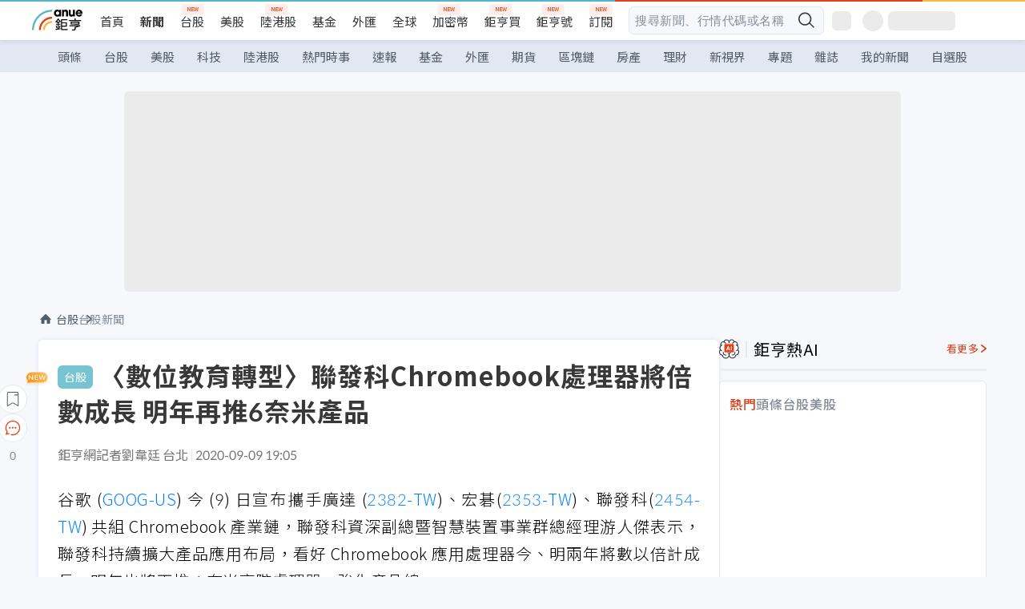

--- FILE ---
content_type: text/html; charset=utf-8
request_url: https://news.cnyes.com/news/id/4523158?exp=a
body_size: 47078
content:
<!DOCTYPE html><html lang="zh-TW" data-version="4.132.8"><head><meta charSet="utf-8"/><meta name="viewport" content="width=device-width, initial-scale=1, maximum-scale=1, viewport-fit=cover"/><link rel="preload" as="image" href="/assets/icons/search/icon-search-new.svg"/><link rel="preload" as="image" href="/assets/icons/menu/menu.svg"/><link rel="preload" as="image" href="/assets/icons/logo/anue-logo-colorful.svg"/><link rel="preload" as="image" href="/assets/icons/search/search.svg"/><link rel="preload" as="image" href="/assets/icons/breadCrumb/symbol-icon-home.svg"/><link rel="preload" as="image" href="https://cimg.cnyes.cool/prod/news/4523158/l/49d7a6d0bb4f556391a45047af4f8c82.jpg" fetchPriority="high"/><link rel="preload" as="image" href="/assets/icons/arrows/arrow-down.svg"/><link rel="preload" as="image" href="https://cimg.cnyes.cool/prod/news/4523204/m/92fbc10b5cfe82083038fe258bc542d7.jpg"/><link rel="preload" as="image" href="https://cimg.cnyes.cool/prod/news/4523035/m/12fdf344cd02934c9d58777f31a6d041.jpg"/><link rel="preload" as="image" href="/assets/icons/skeleton/empty-image.svg"/><link rel="stylesheet" href="/_next/static/css/921e4f68c9e13c29.css" data-precedence="next"/><link rel="stylesheet" href="/_next/static/css/f7cc80eb46165eff.css" data-precedence="next"/><link rel="stylesheet" href="/_next/static/css/5fabd7b3d2a1fe8b.css" data-precedence="next"/><link rel="stylesheet" href="/_next/static/css/4039ce703448f390.css" data-precedence="next"/><link rel="stylesheet" href="/_next/static/css/8b7963c8de89601f.css" data-precedence="next"/><link rel="stylesheet" href="/_next/static/css/759b945fa817fa3c.css" data-precedence="next"/><link rel="stylesheet" href="/_next/static/css/5773ed180c2eb2e5.css" data-precedence="next"/><link rel="stylesheet" href="/_next/static/css/30d367a73af39db6.css" data-precedence="next"/><link rel="stylesheet" href="/_next/static/css/543dd8f1d20298cf.css" data-precedence="next"/><link rel="stylesheet" href="/_next/static/css/513bfe5edfb6b4d1.css" data-precedence="next"/><link rel="stylesheet" href="/_next/static/css/9f837dd03d448832.css" data-precedence="next"/><link rel="stylesheet" href="/_next/static/css/323628e83134b360.css" data-precedence="next"/><link rel="stylesheet" href="/_next/static/css/bd50bb137f86e3ce.css" data-precedence="next"/><link rel="stylesheet" href="/_next/static/css/1c133bed36662f04.css" data-precedence="next"/><link rel="stylesheet" href="/_next/static/css/a9fbe288147bd1c6.css" data-precedence="next"/><link rel="stylesheet" href="/_next/static/css/46b66030a4177c6e.css" data-precedence="next"/><link rel="stylesheet" href="/_next/static/css/ca2429f3545c5824.css" data-precedence="next"/><link rel="stylesheet" href="/_next/static/css/970fae4e90de993d.css" data-precedence="next"/><link rel="stylesheet" href="/_next/static/css/c40456275ac14497.css" data-precedence="next"/><link rel="stylesheet" href="/_next/static/css/373fd6ea90fa8b66.css" data-precedence="next"/><link rel="stylesheet" href="/_next/static/css/9f913ba69ac29bc9.css" data-precedence="next"/><link rel="stylesheet" href="/_next/static/css/ae2a5c3b23566602.css" data-precedence="next"/><link rel="stylesheet" href="/_next/static/css/7c6be8456fdd5fe3.css" data-precedence="next"/><link rel="stylesheet" href="/_next/static/css/ac4015fcf3665c09.css" data-precedence="next"/><link rel="stylesheet" href="/_next/static/css/c7f6756b9fee5db4.css" data-precedence="next"/><link rel="stylesheet" href="/_next/static/css/cf8914b0fc44633d.css" data-precedence="next"/><link rel="stylesheet" href="/_next/static/css/f169cdc088d50a8b.css" as="style" data-precedence="dynamic"/><link rel="preload" as="script" fetchPriority="low" href="/_next/static/chunks/webpack-989aecec24d76f04.js"/><script src="/_next/static/chunks/9921241e-b471b06b9b37ccc5.js" async=""></script><script src="/_next/static/chunks/2382-a9ef47412f761a5e.js" async=""></script><script src="/_next/static/chunks/main-app-0c16ea83c0bb4511.js" async=""></script><script src="/_next/static/chunks/app/(main)/news/id/%5Bid%5D/loading-e55280bfae30f037.js" async=""></script><script src="/_next/static/chunks/5679-885d827e6e8b73a1.js" async=""></script><script src="/_next/static/chunks/4401-84b5840f8e3fca29.js" async=""></script><script src="/_next/static/chunks/9025-de8fa4c18746149b.js" async=""></script><script src="/_next/static/chunks/161-8d4e2433d7242814.js" async=""></script><script src="/_next/static/chunks/4961-a54641a6350165b1.js" async=""></script><script src="/_next/static/chunks/6890-ce2f974e0e13130c.js" async=""></script><script src="/_next/static/chunks/6921-2b7b23474141f6da.js" async=""></script><script src="/_next/static/chunks/7485-5adb03c3528824a6.js" async=""></script><script src="/_next/static/chunks/7964-231c92d4242d4ad5.js" async=""></script><script src="/_next/static/chunks/9754-2223cd4d960c49ae.js" async=""></script><script src="/_next/static/chunks/5614-1a739e923af6bc84.js" async=""></script><script src="/_next/static/chunks/7397-400c651da0c5b5ec.js" async=""></script><script src="/_next/static/chunks/5982-f97b785c731e0faf.js" async=""></script><script src="/_next/static/chunks/9788-c044d10b4cc0329e.js" async=""></script><script src="/_next/static/chunks/app/(main)/news/id/%5Bid%5D/layout-217639d1b178b013.js" async=""></script><script src="/_next/static/chunks/7621-eb764d1356ce5c9d.js" async=""></script><script src="/_next/static/chunks/7142-c807467591ed75de.js" async=""></script><script src="/_next/static/chunks/6455-0f559580cfcf39cf.js" async=""></script><script src="/_next/static/chunks/app/(main)/layout-a57653def3a320dc.js" async=""></script><script src="/_next/static/chunks/5598-7489ee75b4216112.js" async=""></script><script src="/_next/static/chunks/7902-5dc3a731740be7ee.js" async=""></script><script src="/_next/static/chunks/296-6f1ed1d712ef7925.js" async=""></script><script src="/_next/static/chunks/2662-3ec28076890aabd6.js" async=""></script><script src="/_next/static/chunks/app/(main)/news/id/%5Bid%5D/page-f67fa22e5d651b93.js" async=""></script><script src="/_next/static/chunks/app/(main)/news/id/%5Bid%5D/error-7c3166b6cc509775.js" async=""></script><script src="/_next/static/chunks/app/(main)/news/id/%5Bid%5D/not-found-36e1c1dffc5f5b42.js" async=""></script><script async="" src="https://player.svc.litv.tv/v3/ppnio.js"></script><link rel="preload" href="https://player.svc.litv.tv/pixel/liad-pixel.js" as="script"/><link rel="preload" href="https://securepubads.g.doubleclick.net/tag/js/gpt.js" as="script"/><link rel="preload" href="https://tags-assets.mlytics.com/client/tmc.js" as="script"/><link rel="preload" href="https://api.popin.cc/searchbox/cnyes_tw.js" as="script"/><link rel="preload" as="image" href="/assets/icons/carousel/icon-slider-arrow-left-with-round.svg"/><link rel="preload" as="image" href="/assets/icons/carousel/icon-slider-arrow-right-with-round.svg"/><link rel="icon" href="/favicon.png" type="image/png"/><link rel="apple-touch-icon" href="/favicon.png"/><link rel="shortcut icon" href="/favicon.ico" type="image/x-icon"/><link rel="icon" href="/favicon.svg" type="image/svg+xml"/><meta name="theme-color" content="#ffffff"/><title>〈數位教育轉型〉聯發科Chromebook處理器將倍數成長 明年再推6奈米產品 | 鉅亨網 - 台股新聞</title><meta name="description" content="谷歌 (GOOG-US) 今 (9) 日宣布攜手廣達 (2382-TW)、宏碁(2353-TW)、聯發科(2454-TW) 共組 Chromebook 產業鏈，聯發科資深副總暨智慧裝置事業群總經理游人傑表示，聯發科持續擴大產品應用布局。"/><meta name="author" content="黃皓宸"/><meta name="keywords" content="廣達,聯發科,宏碁,chromebook"/><meta name="category" content="tw_stock"/><meta name="google-play-app" content="app-id=com.cnyes.android"/><meta name="fb:app_id" content="1114465906367715"/><meta name="google-site-verification" content="E8zVZO3O9YAjbBcY0NmGu3q8E_BwxZuR57scScomueI"/><link rel="canonical" href="https://news.cnyes.com/news/id/4523158"/><link rel="alternate" media="only screen and (max-width: 768px)" href="https://news.cnyes.com/news/id/4523158"/><meta name="apple-itunes-app" content="app-id=1071014509"/><meta property="og:title" content="〈數位教育轉型〉聯發科Chromebook處理器將倍數成長 明年再推6奈米產品 | 鉅亨網 - 台股新聞"/><meta property="og:description" content="谷歌 (GOOG-US) 今 (9) 日宣布攜手廣達 (2382-TW)、宏碁(2353-TW)、聯發科(2454-TW) 共組 Chromebook 產業鏈，聯發科資深副總暨智慧裝置事業群總經理游人傑表示，聯發科持續擴大產品應用布局。"/><meta property="og:url" content="https://news.cnyes.com/news/id/4523158"/><meta property="og:locale" content="zh_TW"/><meta property="og:image" content="https://cimg.cnyes.cool/prod/news/4523158/m/49d7a6d0bb4f556391a45047af4f8c82.jpg"/><meta property="og:type" content="article"/><meta property="article:published_time" content="2020/9/9 下午7:05:01"/><meta name="twitter:card" content="summary_large_image"/><meta name="twitter:title" content="〈數位教育轉型〉聯發科Chromebook處理器將倍數成長 明年再推6奈米產品 | 鉅亨網 - 台股新聞"/><meta name="twitter:description" content="谷歌 (GOOG-US) 今 (9) 日宣布攜手廣達 (2382-TW)、宏碁(2353-TW)、聯發科(2454-TW) 共組 Chromebook 產業鏈，聯發科資深副總暨智慧裝置事業群總經理游人傑表示，聯發科持續擴大產品應用布局。"/><meta name="twitter:image" content="https://cimg.cnyes.cool/prod/news/4523158/m/49d7a6d0bb4f556391a45047af4f8c82.jpg"/><link rel="icon" href="/favicon.ico" type="image/x-icon" sizes="16x16"/><link href="https://fonts.googleapis.com/css?family=Lato:300,400,500,700&amp;text=0123456789" rel="stylesheet" type="text/css"/><link href="https://fonts.googleapis.com/css?family=Noto+Sans+TC:300,400,500,700" rel="stylesheet" type="text/css"/><script src="/_next/static/chunks/polyfills-78c92fac7aa8fdd8.js" noModule=""></script></head><body class="b1nl46oh"><script>(self.__next_s=self.__next_s||[]).push([0,{"children":"\n              var googletag = googletag || {};\n              googletag.cmd = googletag.cmd || [];\n            "}])</script><script>(self.__next_s=self.__next_s||[]).push(["https://securepubads.g.doubleclick.net/tag/js/gpt.js",{"async":true,"id":"gpt-script"}])</script><header id="anue-header" class="c1ybci1p"><div class="d1nias15"><div class="desktop-header have-shadow"><header class="huepua3"><div class="c1l52at7"><a href="https://www.cnyes.com" class="lgi1m7w"></a><ul class="cl3pwmo"><li class="c1hb2kgr"><a href="https://www.cnyes.com" target="_self" rel="noopener noreferrer" class="a18jyayu" style="--a18jyayu-0:400;--a18jyayu-1:400">首頁</a></li><li class="c1hb2kgr"><a href="https://news.cnyes.com/news/cat/headline" target="_self" rel="noopener noreferrer" class="current a18jyayu" style="--a18jyayu-0:400;--a18jyayu-1:700">新聞</a></li><li class="c1hb2kgr"><a href="https://www.cnyes.com/twstock" target="_self" rel="noopener noreferrer" class="new a18jyayu" style="--a18jyayu-0:400;--a18jyayu-1:400">台股</a></li><li class="c1hb2kgr"><a href="https://www.cnyes.com/usstock" target="_self" rel="noopener noreferrer" class="a18jyayu" style="--a18jyayu-0:400;--a18jyayu-1:400">美股</a></li><li class="c1hb2kgr"><a href="https://www.cnyes.com/hkstock" target="_self" rel="noopener noreferrer" class="new a18jyayu" style="--a18jyayu-0:400;--a18jyayu-1:400">陸港股</a></li><li class="c1hb2kgr"><a href="https://fund.cnyes.com" target="_self" rel="noopener noreferrer" class="a18jyayu" style="--a18jyayu-0:400;--a18jyayu-1:400">基金</a></li><li class="c1hb2kgr"><a href="https://www.cnyes.com/forex" target="_self" rel="noopener noreferrer" class="a18jyayu" style="--a18jyayu-0:400;--a18jyayu-1:400">外匯</a></li><li class="c1hb2kgr"><a href="https://invest.cnyes.com/indices/major" target="_self" rel="noopener noreferrer" class="a18jyayu" style="--a18jyayu-0:400;--a18jyayu-1:400">全球</a></li><li class="c1hb2kgr"><a href="https://crypto.cnyes.com" target="_self" rel="noopener noreferrer" class="new a18jyayu" style="--a18jyayu-0:400;--a18jyayu-1:400">加密幣</a></li><li class="c1hb2kgr"><a href="https://anuefund.tw/768tv" target="_self" rel="noopener noreferrer" class="new a18jyayu" style="--a18jyayu-0:400;--a18jyayu-1:400">鉅亨買</a></li><li class="c1hb2kgr"><a href="https://hao.cnyes.com?utm_source=cnyes&amp;utm_medium=nav" target="_self" rel="noopener noreferrer" class="new a18jyayu" style="--a18jyayu-0:400;--a18jyayu-1:400">鉅亨號</a></li><li class="c1hb2kgr"><a href="https://www.cnyes.com/anuestore" target="_self" rel="noopener noreferrer" class="new a18jyayu" style="--a18jyayu-0:400;--a18jyayu-1:400">訂閱</a></li></ul><div class="s1vyna59"><div class="vz68neb"><div class="c3g6gi"><div class="c1qetjgo"><input type="search" placeholder="搜尋新聞、行情代碼或名稱" class="desktop iz28ylr"/><div class="b1pm9kik"><img alt="search icon" src="/assets/icons/search/icon-search-new.svg" class="search desktop i8fpj51" width="24" height="24"/></div></div></div><div class="ruswah8"><div class="c1foi1fo"><div class="s10t8so0"></div></div></div></div></div><div class="irxd8om"><!--$--><!--$!--><template data-dgst="BAILOUT_TO_CLIENT_SIDE_RENDERING"></template><span aria-live="polite" aria-busy="true"><span class="react-loading-skeleton" style="width:24px;height:24px;border-radius:6px">‌</span><br/></span><!--/$--><!--/$--><!--$--><!--$!--><template data-dgst="BAILOUT_TO_CLIENT_SIDE_RENDERING"></template><div class="b7b7oug"><span aria-live="polite" aria-busy="true"><span class="react-loading-skeleton" style="margin-right:6px;width:26px;height:26px;border-radius:50%">‌</span><br/></span><span aria-live="polite" aria-busy="true"><span class="react-loading-skeleton" style="width:84px;height:24px;border-radius:6px">‌</span><br/></span></div><!--/$--><!--/$--></div></div></header><div height="40" class="v1x160j6" style="--v1x160j6-0:#e2e8f1;--v1x160j6-1:40px"><ul class="c1n5hs9b" style="--c1n5hs9b-0:#e2e8f1;--c1n5hs9b-1:40px"><li class="tn6a5v3" style="--tn6a5v3-0:#515c69;--tn6a5v3-1:transparent"><a href="/news/cat/headline">頭條</a></li><li class="tn6a5v3" style="--tn6a5v3-0:#515c69;--tn6a5v3-1:transparent"><a href="/news/cat/tw_stock">台股</a></li><li class="tn6a5v3" style="--tn6a5v3-0:#515c69;--tn6a5v3-1:transparent"><a href="/news/cat/wd_stock">美股</a></li><li class="tn6a5v3" style="--tn6a5v3-0:#515c69;--tn6a5v3-1:transparent"><a href="/news/cat/tech">科技</a></li><li class="tn6a5v3" style="--tn6a5v3-0:#515c69;--tn6a5v3-1:transparent"><a href="/news/cat/cn_stock">陸港股</a></li><li class="tn6a5v3" style="--tn6a5v3-0:#515c69;--tn6a5v3-1:transparent"><a href="/poptopic">熱門時事</a></li><li class="tn6a5v3" style="--tn6a5v3-0:#515c69;--tn6a5v3-1:transparent"><a href="/news/cat/anue_live">速報</a></li><li class="tn6a5v3" style="--tn6a5v3-0:#515c69;--tn6a5v3-1:transparent"><a href="/news/cat/fund">基金</a></li><li class="tn6a5v3" style="--tn6a5v3-0:#515c69;--tn6a5v3-1:transparent"><a href="/news/cat/forex">外匯</a></li><li class="tn6a5v3" style="--tn6a5v3-0:#515c69;--tn6a5v3-1:transparent"><a href="/news/cat/future">期貨</a></li><li class="tn6a5v3" style="--tn6a5v3-0:#515c69;--tn6a5v3-1:transparent"><a href="/news/cat/bc">區塊鏈</a></li><li class="tn6a5v3" style="--tn6a5v3-0:#515c69;--tn6a5v3-1:transparent"><a href="/news/cat/cnyeshouse">房產</a></li><li class="tn6a5v3" style="--tn6a5v3-0:#515c69;--tn6a5v3-1:transparent"><a href="/news/cat/tw_money">理財</a></li><li class="tn6a5v3" style="--tn6a5v3-0:#515c69;--tn6a5v3-1:transparent"><a href="/news/cat/celebrity_area">新視界</a></li><li class="tn6a5v3" style="--tn6a5v3-0:#515c69;--tn6a5v3-1:transparent"><a href="https://news.cnyes.com/projects">專題</a></li><li class="tn6a5v3" style="--tn6a5v3-0:#515c69;--tn6a5v3-1:transparent"><a href="/news/cat/mag">雜誌</a></li><li class="tn6a5v3" style="--tn6a5v3-0:#515c69;--tn6a5v3-1:transparent"><a href="/member/mytag/all">我的新聞</a></li><li class="tn6a5v3" style="--tn6a5v3-0:#515c69;--tn6a5v3-1:transparent"><a href="https://www.cnyes.com/member/portfolios">自選股</a></li></ul></div></div></div><div class="m3qvebg"><div class="mobile-header"><section class="c1s8zsce"><img alt="menu-icon" src="/assets/icons/menu/menu.svg" height="18" width="18" class="iwjyq0j"/><div class="mdxlrjx"><div class="lvsnr77"><a class="l160ibr3" href="/news/cat/headline"><img alt="anue logo" src="/assets/icons/logo/anue-logo-colorful.svg" height="30" width="70"/></a></div><div class="rti3r0y"><a href="https://campaign.cnyes.com/topics/LegacyAcademy/?utm_source=mweb&amp;utm_medium=anuebuy" target="_blank" rel="noopener noreferrer" data-global-ga-category="Header" data-global-ga-action="click" data-global-ga-label="鉅亨傳承學院" class="mapmbvj"><img src="/assets/icons/header/symbol-icon-ye-sclub.png" alt="鉅亨傳承學院" title="https://campaign.cnyes.com/topics/LegacyAcademy/?utm_source=mweb&amp;utm_medium=anuebuy" width="24" height="24" loading="lazy"/></a><a href="https://hao.cnyes.com/" data-global-ga-category="Header" data-global-ga-action="click" data-global-ga-label="鉅亨號" class="mapmbvj"><img src="/assets/icons/header/hao.png" alt="鉅亨號" title="https://hao.cnyes.com" width="24" height="24" loading="lazy"/></a><a href="https://campaign.cnyes.com/topics/anuecrypto/?utm_source=mobile&amp;utm_medium=header" target="_blank" rel="noopener noreferrer" data-global-ga-category="Header" data-global-ga-action="click" data-global-ga-label="鉅亨買幣" class="mapmbvj"><img src="/assets/icons/header/crypto.png" alt="鉅亨買幣" title="https://campaign.cnyes.com/topics/anuecrypto/?utm_source=mobile&amp;utm_medium=header" width="24" height="24" loading="lazy"/></a><a href="https://www.cnyes.com/events" target="_self" class="c1ni1sin"><svg width="24" height="24" viewBox="0 0 24 24" style="overflow:initial"><g stroke="#383838" stroke-width="1" fill="none" fill-rule="evenodd"><g fill="#fff"><path id="bell" d="M12 4.222a6.433 6.433 0 0 1 6.429 6.663l-.133 3.708 1.132 1.94a2 2 0 0 1-1.399 2.98l-1.585.265c-2.942.49-5.946.49-8.888 0l-1.585-.264a2 2 0 0 1-1.4-2.98l1.133-1.941-.133-3.708A6.433 6.433 0 0 1 12 4.222z"></path><path d="M9.778 19.778a2.222 2.222 0 0 0 4.444 0M10.519 4.445v-.964a1.481 1.481 0 0 1 2.962 0v1.022"></path></g></g></svg></a><!--$!--><template data-dgst="BAILOUT_TO_CLIENT_SIDE_RENDERING"></template><!--/$--></div></div><img alt="search icon" src="/assets/icons/search/search.svg" width="18" height="18" class="s3icxza"/></section></div></div></header><div id=""><div class="a133dm9s"><div id="div-gpt-ad-cnyes_news_inside_all_top" class="a1mzdm1v" style="--a1mzdm1v-0:970px;--a1mzdm1v-1:250px;--a1mzdm1v-2:970px;--a1mzdm1v-3:250px;--a1mzdm1v-4:24px;--a1mzdm1v-5:24px;--a1mzdm1v-6:auto;--a1mzdm1v-7:auto"><span aria-live="polite" aria-busy="true"><span class="react-loading-skeleton" style="border-radius:6px;width:100%;height:100%">‌</span><br/></span></div></div><main class="v1hm61vt"><div class="c9ky432"><!--$?--><template id="B:0"></template><div class="b1xk4ycj"><img src="/assets/icons/breadCrumb/symbol-icon-home.svg" alt="home-icon" class="hjeu68v"/><div class="b1jrbpvn"><span aria-live="polite" aria-busy="true"><span class="react-loading-skeleton" style="width:50px;height:14px;border-radius:6px">‌</span><br/></span><span aria-live="polite" aria-busy="true"><span class="react-loading-skeleton" style="width:80px;height:14px;border-radius:6px">‌</span><br/></span></div></div><article class="a1bro7my"><section class="t1t26qd"><span class="c8mpa8a"></span><span aria-live="polite" aria-busy="true"><span class="react-loading-skeleton" style="width:300px;height:32px;border-radius:6px">‌</span><br/></span></section><div class="acvel4f"><span aria-live="polite" aria-busy="true"><span class="react-loading-skeleton" style="width:200px;height:16px;border-radius:6px">‌</span><br/></span></div><div class="c15w71un"><span aria-live="polite" aria-busy="true"><span class="react-loading-skeleton" style="width:100%;height:300px;border-radius:6px">‌</span><br/></span></div></article><!--/$--></div><aside class="vinw7c5" style="--vinw7c5-0:35px"><div id="aside" class="c6vqgdx"><!--$--><div id="div-gpt-ad-aside-banner-top" class="a1mzdm1v" style="--a1mzdm1v-0:100%;--a1mzdm1v-1:100%;--a1mzdm1v-2:300px;--a1mzdm1v-3:600px;--a1mzdm1v-4:0;--a1mzdm1v-5:0;--a1mzdm1v-6:auto;--a1mzdm1v-7:auto"><span aria-live="polite" aria-busy="true"><span class="react-loading-skeleton" style="width:100%;height:100%;border-radius:6px">‌</span><br/></span></div><!--/$--><section class="section-aside-container ck1jcsm" style="--ck1jcsm-2:32px 0 16px"><div class="section-aside-wrapper c106polj"><img alt="section icon" loading="lazy" width="25" height="25" decoding="async" data-nimg="1" class="icon" style="color:transparent" src="/assets/icons/icon-ai.svg"/><h3>鉅亨熱AI</h3><a href="/news/cat/hotai" target="_blank" class="l1q6lkcx">看更多</a></div><div class="c1iqrcew"><div class="c7l1g0s" style="--c7l1g0s-0:385px;--c7l1g0s-1:345px"><ul class="tn3hsof"><li class="active t1pva50s">熱門</li><li class="t1pva50s">頭條</li><li class="t1pva50s">台股</li><li class="t1pva50s">美股</li></ul><main class="c1k3idnr"><h1 class="h1hpe582"><span class="cjeph51">...</span><span class="ctz40ky"></span></h1></main></div></div></section><section class="section-aside-container ck1jcsm" style="--ck1jcsm-2:32px 0 16px"><div class="section-aside-wrapper c106polj"><img alt="section icon" loading="lazy" width="25" height="25" decoding="async" data-nimg="1" class="icon" style="color:transparent" src="/assets/icons/popularRank.svg"/><h3>人氣排行</h3><a href="https://news.cnyes.com/trending" target="_self" class="l1q6lkcx">看更多</a></div><div class="c1s8549x"><ul class="tn3hsof"><li class="active t1pva50s">總覽</li><li class="t1pva50s">台股</li><li class="t1pva50s">美股</li></ul><div class="i8whfcm"><div style="background-image:url(https://cimg.cnyes.cool/prod/news/6322606/m/84d0a8d2ab3d2a51aeff60e62ac42f92.jpg)" class="pfzmrd0"></div></div><a title="〈美股盤後〉超級財報周來襲 標普連四日上攻 直逼7000點大關" color="#ddbe43" class="pmvb4k5" style="--pmvb4k5-0:#ddbe43" href="/news/id/6322606"><i>1.</i><p font-size="16" class="p1uv3ykh" style="--p1uv3ykh-0:16px;--p1uv3ykh-1:1.6">〈美股盤後〉超級財報周來襲 標普連四日上攻 直逼7000點大關</p></a><a title="怒批南韓國會延宕！川普調高南韓汽車、藥品、木材關稅至25%" color="#b1bed0" class="pmvb4k5" style="--pmvb4k5-0:#b1bed0" href="/news/id/6322845"><i>2.</i><p font-size="16" class="p1uv3ykh" style="--p1uv3ykh-0:16px;--p1uv3ykh-1:1.6">怒批南韓國會延宕！川普調高南韓汽車、藥品、木材關稅至25%</p></a><a title="記憶體史上首見！DDR4暴漲1845%創歷史紀錄 漲幅較DDR5高出近14倍" color="#d18552" class="pmvb4k5" style="--pmvb4k5-0:#d18552" href="/news/id/6323030"><i>3.</i><p font-size="16" class="p1uv3ykh" style="--p1uv3ykh-0:16px;--p1uv3ykh-1:1.6">記憶體史上首見！DDR4暴漲1845%創歷史紀錄 漲幅較DDR5高出近14倍</p></a><div class="p1hxxh6l"><div id="div-gpt-ad-cnyes_news_inside_native_Right2" class="a1mzdm1v" style="--a1mzdm1v-0:100%;--a1mzdm1v-1:100%;--a1mzdm1v-2:none;--a1mzdm1v-3:none;--a1mzdm1v-4:0;--a1mzdm1v-5:0;--a1mzdm1v-6:auto;--a1mzdm1v-7:auto"><span aria-live="polite" aria-busy="true"><span class="react-loading-skeleton" style="width:100%;height:100%;border-radius:6px">‌</span><br/></span></div></div><a title="SanDisk因AI強勢翻身 2026年已飆漲近100%" color="#848d97" class="pmvb4k5" style="--pmvb4k5-0:#848d97" href="/news/id/6322829"><i>4.</i><p font-size="16" class="p1uv3ykh" style="--p1uv3ykh-0:16px;--p1uv3ykh-1:1.6">SanDisk因AI強勢翻身 2026年已飆漲近100%</p></a><a title="韓國進口老大換人！半導體首超原油奪冠 台灣成關鍵推手" color="#848d97" class="pmvb4k5" style="--pmvb4k5-0:#848d97" href="/news/id/6322697"><i>5.</i><p font-size="16" class="p1uv3ykh" style="--p1uv3ykh-0:16px;--p1uv3ykh-1:1.6">韓國進口老大換人！半導體首超原油奪冠 台灣成關鍵推手</p></a></div></section><div class="vanmi0l"><span aria-live="polite" aria-busy="true"><span class="react-loading-skeleton" style="border-radius:6px;width:100%;height:103.5px">‌</span><br/></span></div><section class="section-aside-container c1jod995" style="--c1jod995-2:32px 0 16px"><div class="section-aside-wrapper c106polj"><img alt="section icon" loading="lazy" width="25" height="25" decoding="async" data-nimg="1" class="icon" style="color:transparent" src="/assets/icons/editorChoose.svg"/><h3>主編精選</h3><a href="/news/cat/news24h" target="_self" class="l1q6lkcx">看更多</a></div><div class="news24h-list ch84ijz"></div></section><section class="b13nyf8m"><div id="div-gpt-ad-aside-banner-mid" class="a1mzdm1v" style="--a1mzdm1v-0:300px;--a1mzdm1v-1:600px;--a1mzdm1v-2:300px;--a1mzdm1v-3:600px;--a1mzdm1v-4:0;--a1mzdm1v-5:0;--a1mzdm1v-6:auto;--a1mzdm1v-7:auto"><span aria-live="polite" aria-busy="true"><span class="react-loading-skeleton" style="border-radius:6px;width:100%;height:100%">‌</span><br/></span></div></section><section class="section-aside-container c1jod995" style="--c1jod995-2:32px 0 16px"><div class="section-aside-wrapper c106polj"><img alt="section icon" loading="lazy" width="25" height="25" decoding="async" data-nimg="1" class="icon" style="color:transparent" src="/assets/icons/anue-lecture.svg"/><h3>鉅亨講座</h3><a href="https://www.cnyes.com/events" target="_self" class="l1q6lkcx">看更多</a></div><div class="c13k14ni"><ul class="tn3hsof"><li class="active t1pva50s">講座</li><li class="t1pva50s">公告</li></ul><ul class="l1y84pl8"></ul></div></section><div class="wo6or09"><section class="section-aside-container ck1jcsm" style="--ck1jcsm-2:32px 0 16px"><div class="section-aside-wrapper c106polj"><img alt="section icon" loading="lazy" width="25" height="25" decoding="async" data-nimg="1" class="icon" style="color:transparent" src="/assets/icons/pop-topic.svg"/><h3>熱門時事</h3><a href="/poptopic" target="_self" class="l1q6lkcx">看更多</a></div><div class="c1yrx6jy"><div><div class="t1bfkwjz" style="--t1bfkwjz-0:18px"><span aria-live="polite" aria-busy="true"><span class="react-loading-skeleton" style="width:26px;height:26px;border-radius:50%">‌</span><br/></span><div class="cwktnue"><span aria-live="polite" aria-busy="true"><span class="react-loading-skeleton" style="width:170px;height:29px;border-radius:6px">‌</span><br/></span></div></div><div class="cdvskaj" style="--cdvskaj-0:0;--cdvskaj-1:6px"><div class="csbqhi5"><span aria-live="polite" aria-busy="true"><span class="react-loading-skeleton" style="width:10px;height:10px;border-radius:50%">‌</span><br/></span><div class="c8xlkjx" style="--c8xlkjx-0:8px;--c8xlkjx-1:10px;--c8xlkjx-2:60px"><span aria-live="polite" aria-busy="true"><span class="react-loading-skeleton" style="width:40px;height:17px;border-radius:6px">‌</span><br/></span><h3 class="tgkyo5n"><span aria-live="polite" aria-busy="true"><span class="react-loading-skeleton" style="width:100%;height:17px;border-radius:6px">‌</span><br/></span></h3></div></div><div class="csbqhi5"><span aria-live="polite" aria-busy="true"><span class="react-loading-skeleton" style="width:10px;height:10px;border-radius:50%">‌</span><br/></span><div class="c8xlkjx" style="--c8xlkjx-0:8px;--c8xlkjx-1:10px;--c8xlkjx-2:60px"><span aria-live="polite" aria-busy="true"><span class="react-loading-skeleton" style="width:40px;height:17px;border-radius:6px">‌</span><br/></span><h3 class="tgkyo5n"><span aria-live="polite" aria-busy="true"><span class="react-loading-skeleton" style="width:100%;height:17px;border-radius:6px">‌</span><br/></span></h3></div></div><div class="l189vxqo" style="--l189vxqo-0:9px"></div></div></div><div><div class="t1bfkwjz" style="--t1bfkwjz-0:18px"><span aria-live="polite" aria-busy="true"><span class="react-loading-skeleton" style="width:26px;height:26px;border-radius:50%">‌</span><br/></span><div class="cwktnue"><span aria-live="polite" aria-busy="true"><span class="react-loading-skeleton" style="width:170px;height:29px;border-radius:6px">‌</span><br/></span></div></div><div class="cdvskaj" style="--cdvskaj-0:0;--cdvskaj-1:6px"><div class="csbqhi5"><span aria-live="polite" aria-busy="true"><span class="react-loading-skeleton" style="width:10px;height:10px;border-radius:50%">‌</span><br/></span><div class="c8xlkjx" style="--c8xlkjx-0:8px;--c8xlkjx-1:10px;--c8xlkjx-2:60px"><span aria-live="polite" aria-busy="true"><span class="react-loading-skeleton" style="width:40px;height:17px;border-radius:6px">‌</span><br/></span><h3 class="tgkyo5n"><span aria-live="polite" aria-busy="true"><span class="react-loading-skeleton" style="width:100%;height:17px;border-radius:6px">‌</span><br/></span></h3></div></div><div class="csbqhi5"><span aria-live="polite" aria-busy="true"><span class="react-loading-skeleton" style="width:10px;height:10px;border-radius:50%">‌</span><br/></span><div class="c8xlkjx" style="--c8xlkjx-0:8px;--c8xlkjx-1:10px;--c8xlkjx-2:60px"><span aria-live="polite" aria-busy="true"><span class="react-loading-skeleton" style="width:40px;height:17px;border-radius:6px">‌</span><br/></span><h3 class="tgkyo5n"><span aria-live="polite" aria-busy="true"><span class="react-loading-skeleton" style="width:100%;height:17px;border-radius:6px">‌</span><br/></span></h3></div></div><div class="l189vxqo" style="--l189vxqo-0:9px"></div></div></div></div></section></div><div class="vanmi0l"><span aria-live="polite" aria-busy="true"><span class="react-loading-skeleton" style="border-radius:6px;width:100%;height:103.5px">‌</span><br/></span></div><section class="section-aside-container c1jod995" style="--c1jod995-2:32px 0 16px"><div class="section-aside-wrapper c106polj"><img alt="section icon" loading="lazy" width="25" height="25" decoding="async" data-nimg="1" class="icon" style="color:transparent" src="/assets/icons/section-fund.svg"/><h3>鉅亨熱基金</h3><a href="https://fund.cnyes.com" target="_blank" class="l1q6lkcx">看更多</a></div><div class="viq69dn"><ul class="t1cgh5qm"><li class="active t1t6yq1z">基金亮點</li><li class="t1t6yq1z">主題熱議</li></ul><nav class="n6yqcst"><ul class="sub-tab"><li class="tab active">近期亮點</li><li class="tab">熱門自選</li></ul><span class="tabs-selector ci912hr"><button class="active l1fii4wo"><span>月</span></button><button class="m1gv1aw8">更多</button></span></nav><ul class="uzs5x9h"><div class="di89ht1"><span aria-live="polite" aria-busy="true"><span class="react-loading-skeleton" style="width:100%;height:54px;border-radius:6px">‌</span><br/></span></div><div class="di89ht1"><span aria-live="polite" aria-busy="true"><span class="react-loading-skeleton" style="width:100%;height:54px;border-radius:6px">‌</span><br/></span></div><div class="di89ht1"><span aria-live="polite" aria-busy="true"><span class="react-loading-skeleton" style="width:100%;height:54px;border-radius:6px">‌</span><br/></span></div><div class="di89ht1"><span aria-live="polite" aria-busy="true"><span class="react-loading-skeleton" style="width:100%;height:54px;border-radius:6px">‌</span><br/></span></div><div class="time">--</div></ul></div></section><div id="div-gpt-ad-aside-banner-bottom" class="a1mzdm1v" style="--a1mzdm1v-0:300px;--a1mzdm1v-1:250px;--a1mzdm1v-2:300px;--a1mzdm1v-3:250px;--a1mzdm1v-4:0;--a1mzdm1v-5:0;--a1mzdm1v-6:auto;--a1mzdm1v-7:auto"><span aria-live="polite" aria-busy="true"><span class="react-loading-skeleton" style="border-radius:6px;width:100%;height:100%">‌</span><br/></span></div><div id="NewsFeatureReport" class="wo6or09"><section class="c1axdy7y"><div class="t1f8ue4o"><span aria-live="polite" aria-busy="true"><span class="react-loading-skeleton" style="height:38px;border-radius:6px">‌</span><br/></span></div><div class="i6t8yrg"><span aria-live="polite" aria-busy="true"><span class="react-loading-skeleton" style="height:274px;border-radius:6px">‌</span><br/></span></div><div class="ffa96yr"><span aria-live="polite" aria-busy="true"><span class="react-loading-skeleton" style="height:6px;border-radius:6px">‌</span><br/></span></div></section></div><!--$!--><template data-dgst="BAILOUT_TO_CLIENT_SIDE_RENDERING"></template><!--/$--><section class="section-aside-container c1jod995" style="--c1jod995-2:32px 0 16px"><div class="section-aside-wrapper c106polj"><img alt="section icon" loading="lazy" width="25" height="25" decoding="async" data-nimg="1" class="icon" style="color:transparent" src="/assets/icons/symbol-card-side-icon.svg"/><h3>熱門排行</h3><a href="/member/rankinglist" target="_blank" class="l1q6lkcx">看更多</a></div><div class="v3japm9"><ul class="t1cgh5qm"><li class="active t1t6yq1z">熱門追蹤</li><li class="t1t6yq1z">熱門收藏</li></ul><nav class="n6eygn3"><ul class="sub-tab"><li class="tab active">標籤</li><li class="tab">時事</li></ul></nav><div class="lyggs4f"><!--$--><!--$!--><template data-dgst="BAILOUT_TO_CLIENT_SIDE_RENDERING"></template><div class="h1paadp4" style="--h1paadp4-0:0px"><div class="hiir0tf" style="--hiir0tf-0:repeat(3, 1fr);--hiir0tf-1:repeat(1, 1fr)"><div class="c1toysbd"><div class="h14yock2"><span aria-live="polite" aria-busy="true"><span class="react-loading-skeleton" style="width:34px;height:24px;border-radius:6px">‌</span><br/></span></div><div class="h19tdhzl"><p><span aria-live="polite" aria-busy="true"><span class="react-loading-skeleton" style="width:180px;height:28px;border-radius:6px">‌</span><br/></span></p><span aria-live="polite" aria-busy="true"><span class="react-loading-skeleton" style="width:64px;height:28px;border-radius:6px">‌</span><br/></span></div></div><div class="c1toysbd"><div class="h14yock2"><span aria-live="polite" aria-busy="true"><span class="react-loading-skeleton" style="width:34px;height:24px;border-radius:6px">‌</span><br/></span></div><div class="h19tdhzl"><p><span aria-live="polite" aria-busy="true"><span class="react-loading-skeleton" style="width:180px;height:28px;border-radius:6px">‌</span><br/></span></p><span aria-live="polite" aria-busy="true"><span class="react-loading-skeleton" style="width:64px;height:28px;border-radius:6px">‌</span><br/></span></div></div><div class="c1toysbd"><div class="h14yock2"><span aria-live="polite" aria-busy="true"><span class="react-loading-skeleton" style="width:34px;height:24px;border-radius:6px">‌</span><br/></span></div><div class="h19tdhzl"><p><span aria-live="polite" aria-busy="true"><span class="react-loading-skeleton" style="width:180px;height:28px;border-radius:6px">‌</span><br/></span></p><span aria-live="polite" aria-busy="true"><span class="react-loading-skeleton" style="width:64px;height:28px;border-radius:6px">‌</span><br/></span></div></div></div></div><!--/$--><!--/$--></div></div></section><section id="NewsTwStockExpert" class="section-aside-container c1jod995" style="--c1jod995-2:32px 0 16px"><div class="section-aside-wrapper c106polj"><img alt="section icon" loading="lazy" width="25" height="25" decoding="async" data-nimg="1" class="icon" style="color:transparent" src="/assets/icons/twStockExpert.svg"/><h3>台股專家觀點</h3><a href="/news/cat/stock_report" target="_self" class="l1q6lkcx">看更多</a></div><div class="c1q4xm40"></div></section><section id="LogoWallCarouselAside" height="232" class="l8u4wkb" style="--l8u4wkb-0:100%;--l8u4wkb-1:232px"><div class="slide"><div style="width:-2px;height:232px" class="c1txj10r"><div class="carousel"><div class="carousel__body" style="transition:transform 0s;width:200%;height:232px;transform:translateX(-50%)"></div><div class="carousel__arrows"><div class="carousel__arrows__arrow"><img class="carousel__arrows__/assets/icons/carousel/icon-slider-arrow-left-with-round.svg" src="/assets/icons/carousel/icon-slider-arrow-left-with-round.svg" alt="left arrow"/></div><div class="carousel__arrows__arrow"><img class="carousel__arrows__/assets/icons/carousel/icon-slider-arrow-right-with-round.svg" src="/assets/icons/carousel/icon-slider-arrow-right-with-round.svg" alt="right arrow"/></div></div></div></div></div></section><div id="AnueService" class="wo6or09"><section class="c9turoh"><span aria-live="polite" aria-busy="true"><span class="react-loading-skeleton" style="height:38px;border-radius:6px">‌</span><br/></span><div class="cwiqs2w"><div class="nk3ubmv"><span aria-live="polite" aria-busy="true"><span class="react-loading-skeleton" style="height:107px;border-radius:6px">‌</span><br/></span></div><div class="nk3ubmv"><span aria-live="polite" aria-busy="true"><span class="react-loading-skeleton" style="height:107px;border-radius:6px">‌</span><br/></span></div><div class="nxoehow"><span aria-live="polite" aria-busy="true"><span class="react-loading-skeleton" style="height:20px;border-radius:6px">‌</span><br/></span></div><div class="nxoehow"><span aria-live="polite" aria-busy="true"><span class="react-loading-skeleton" style="height:20px;border-radius:6px">‌</span><br/></span></div><div class="nxoehow"><span aria-live="polite" aria-busy="true"><span class="react-loading-skeleton" style="height:20px;border-radius:6px">‌</span><br/></span></div><div class="nxoehow"><span aria-live="polite" aria-busy="true"><span class="react-loading-skeleton" style="height:20px;border-radius:6px">‌</span><br/></span></div></div></section></div><!--$!--><template data-dgst="BAILOUT_TO_CLIENT_SIDE_RENDERING"></template><!--/$--></div></aside></main><div id="div-gpt-ad-cnyes_news_inside_bottom_728*90" class="a1mzdm1v" style="--a1mzdm1v-0:728px;--a1mzdm1v-1:90px;--a1mzdm1v-2:728px;--a1mzdm1v-3:90px;--a1mzdm1v-4:24px;--a1mzdm1v-5:24px;--a1mzdm1v-6:auto;--a1mzdm1v-7:auto"><span aria-live="polite" aria-busy="true"><span class="react-loading-skeleton" style="border-radius:6px;width:100%;height:100%">‌</span><br/></span></div></div><noscript><iframe src="https://www.googletagmanager.com/ns.html?id=GTM-52N9SQ2" height="0" width="0" style="display:none;visibility:hidden"></iframe></noscript><!--$--><!--$!--><template data-dgst="BAILOUT_TO_CLIENT_SIDE_RENDERING"></template><!--/$--><!--/$--><!--$--><!--$--><div class="c1icadil"><div class="Toastify"></div></div><!--/$--><!--$--><!--/$--><!--$--><div class="fixed-wrapper--m align-center pointer-events-auto c1nqb2so" style="bottom:26px"><!--$!--><template data-dgst="BAILOUT_TO_CLIENT_SIDE_RENDERING"></template><!--/$--></div><!--/$--><!--/$--><script src="/_next/static/chunks/webpack-989aecec24d76f04.js" async=""></script><div hidden id="S:0"><section id="bread-crumb" class="w1xblh6d"><img src="/assets/icons/breadCrumb/symbol-icon-home.svg" alt="home-icon" class="lp9mpbn"/><div class="btlhmn6"><a class="b17vyawb" href="/news/cat/tw_stock">台股</a><a class="b17vyawb" href="/news/cat/tw_stock_news">台股新聞</a></div></section><article class="mfxje1x"><section class="t1el8oye"><span class="bzubwch"> <!-- -->台股</span><h1>〈數位教育轉型〉聯發科Chromebook處理器將倍數成長 明年再推6奈米產品</h1></section><p class="alr4vq1"><span class="signature">鉅亨網記者劉韋廷 台北</span><span class="separator"></span><time dateTime="2020-09-09T11:05:01.000Z">2020-09-09 19:05</time></p><main id="article-container" class="c1tt5pk2" style="--c1tt5pk2-0:20px"><section style="margin-top:30px"><p>谷歌 (<a href="https://invest.cnyes.com/usstock/detail/GOOG" target="_self" rel="noopener noreferrer" data-ga-target="news" data-ga-event-name="Click_Quote" data-ga-section="News_Article_文中行情" data-ga-click-item="USS:GOOG:STOCK:COMMON">GOOG-US</a>) 今 (9) 日宣布攜手廣達 (<a href="https://www.cnyes.com/twstock/2382" target="_self" rel="noopener noreferrer" data-ga-target="news" data-ga-event-name="Click_Quote" data-ga-section="News_Article_文中行情" data-ga-click-item="TWS:2382:STOCK:COMMON">2382-TW</a>)、宏碁(<a href="https://www.cnyes.com/twstock/2353" target="_self" rel="noopener noreferrer" data-ga-target="news" data-ga-event-name="Click_Quote" data-ga-section="News_Article_文中行情" data-ga-click-item="TWS:2353:STOCK:COMMON">2353-TW</a>)、聯發科(<a href="https://www.cnyes.com/twstock/2454" target="_self" rel="noopener noreferrer" data-ga-target="news" data-ga-event-name="Click_Quote" data-ga-section="News_Article_文中行情" data-ga-click-item="TWS:2454:STOCK:COMMON">2454-TW</a>) 共組 Chromebook 產業鏈，聯發科資深副總暨智慧裝置事業群總經理游人傑表示，聯發科持續擴大產品應用布局，看好 Chromebook 應用處理器今、明兩年將數以倍計成長，明年也將再推 6 奈米高階處理器，強化產品線。</p></section><p><div class="c1hvmcli"><figure><div class="iirgi4a"><img alt="cover image of news article" fetchPriority="high" decoding="async" data-nimg="fill" class="cr8g41v" style="position:absolute;height:100%;width:100%;left:0;top:0;right:0;bottom:0;color:transparent" src="https://cimg.cnyes.cool/prod/news/4523158/l/49d7a6d0bb4f556391a45047af4f8c82.jpg"/></div><figcaption class="c1gcnfq1">聯發科資深副總暨智慧裝置事業群總經理游人傑。(鉅亨網記者劉韋廷攝)</figcaption></figure></div></p><section style="margin-top:30px">

</section><section style="margin-top:30px"><p>游人傑表示，聯發科從數年前就與谷歌在安卓 (Android) 手機、平板、電視密切合作，四年前第一次打入 Chromebook 市場，隨著擴大攜手廣達、宏碁，今年相關產品發展將是豐收的一年，也預期今明、兩年相關產品將數以倍計成長。</p></section><section>

</section><div id="div-gpt-ad-cnyes_news_article_middle_1" class="a1mzdm1v" style="--a1mzdm1v-0:728px;--a1mzdm1v-1:90px;--a1mzdm1v-2:728px;--a1mzdm1v-3:90px;--a1mzdm1v-4:32px;--a1mzdm1v-5:32px;--a1mzdm1v-6:auto;--a1mzdm1v-7:auto"><span aria-live="polite" aria-busy="true"><span class="react-loading-skeleton" style="border-radius:6px;width:100%;height:100%">‌</span><br/></span></div><section style="margin-top:30px"><p>游人傑指出，此次的計畫將採用的宏碁 Chromebook Spin 311，搭載聯發科 MT8183 處理器，該晶片採 12 奈米製程生產，年底、明年上半年也計畫再推出 MT8192、MT8195 處理器，其中 MT8195 處理器將採 6 奈米製程，鎖定高階機種導入，有助完善聯發科在 Chromebook 產品線布局。</p></section><section style="margin-top:30px">

</section><section style="margin-top:30px"><p>觀察 Chromebook 產業發展，游人傑認為，過去 Chromebook 是以硬體為主，但近年加入很多雲端服務，加上主打教育市場，相較蘋果 (Apple)、微軟 (Windows) 系統，在疫情下成為成長最大的筆電類別。</p></section><section style="margin-top:30px">

</section><section style="margin-top:30px"><p>展望未來，游人傑表示，聯發科將透過優化關鍵零組件，強化效能，提升使用者體驗，包含 Chromebook 所需的 CPU 處理器、電源管理器、WiFi 模組、未來 5G 收發器等，希望在市場中扮演關鍵角色，也為台灣教育發展盡一份心力。</p></section><section style="margin-top:30px">
</section></main><ul class="clz8i2p"><li class="n1gwdimp lbzvk2k"><a href="https://www.anuefund.com/investment-article/8de37d501412f6ffK5DQb6t76zPkFVpeImPJZBGY7EUiIwNHoD?proType=anue&amp;utm_source=cnyes&amp;utm_medium=newspage_bottom_pc&amp;utm_campaign=twstock">主動式ETF正夯？行家選這幾檔台股基金！</a></li><li class="l4epuzg">掌握全球財經資訊<a href="http://www.cnyes.com/app/?utm_source=mweb&amp;utm_medium=HamMenuBanner&amp;utm_campaign=fixed&amp;utm_content=entr">點我下載APP</a></li></ul><div class="a1dzn8xb"><div id="div-gpt-ad-dynamic-keyword-ad-of-detail-under-content" class="a1mzdm1v" style="--a1mzdm1v-0:530px;--a1mzdm1v-1:200px;--a1mzdm1v-2:530px;--a1mzdm1v-3:200px;--a1mzdm1v-4:0;--a1mzdm1v-5:0;--a1mzdm1v-6:auto;--a1mzdm1v-7:auto"><span aria-live="polite" aria-busy="true"><span class="react-loading-skeleton" style="border-radius:6px;width:100%;height:100%">‌</span><br/></span></div></div><div></div><div class="c1sy7ax6"><div class="cgwevlv"><h3 class="t1mmzjbz"><div class="t1thwy6j">文章標籤</div></h3></div><div class="t1jl5nqd" style="--t1jl5nqd-0:80px"><a href="https://news.cnyes.com/tag/廣達" order="0" title="廣達" class="t1v4wtvw" style="--t1v4wtvw-0:1px solid #e2e8f1;--t1v4wtvw-1:#515c69;--t1v4wtvw-2:15px;--t1v4wtvw-3:8px 12px;--t1v4wtvw-4:white;--t1v4wtvw-5:unset;--t1v4wtvw-6:#1c1e2f;--t1v4wtvw-7:rgba(226, 232, 241, 0.2);"><span>廣達</span></a><a href="https://news.cnyes.com/tag/聯發科" order="1" title="聯發科" class="t1v4wtvw" style="--t1v4wtvw-0:1px solid #e2e8f1;--t1v4wtvw-1:#515c69;--t1v4wtvw-2:15px;--t1v4wtvw-3:8px 12px;--t1v4wtvw-4:white;--t1v4wtvw-5:1;--t1v4wtvw-6:#1c1e2f;--t1v4wtvw-7:rgba(226, 232, 241, 0.2);"><span>聯發科</span></a><a href="https://news.cnyes.com/tag/宏碁" order="2" title="宏碁" class="t1v4wtvw" style="--t1v4wtvw-0:1px solid #e2e8f1;--t1v4wtvw-1:#515c69;--t1v4wtvw-2:15px;--t1v4wtvw-3:8px 12px;--t1v4wtvw-4:white;--t1v4wtvw-5:2;--t1v4wtvw-6:#1c1e2f;--t1v4wtvw-7:rgba(226, 232, 241, 0.2);"><span>宏碁</span></a><a href="https://news.cnyes.com/tag/chromebook" order="3" title="chromebook" class="t1v4wtvw" style="--t1v4wtvw-0:1px solid #e2e8f1;--t1v4wtvw-1:#515c69;--t1v4wtvw-2:15px;--t1v4wtvw-3:8px 12px;--t1v4wtvw-4:white;--t1v4wtvw-5:3;--t1v4wtvw-6:#1c1e2f;--t1v4wtvw-7:rgba(226, 232, 241, 0.2);"><span>chromebook</span></a><button order="-1" class="wxkvr1v b4lse0s" style="--b4lse0s-0:-1;--b4lse0s-1:none">更多<img alt="arrow-icon" src="/assets/icons/arrows/arrow-down.svg" width="20" height="20" class="ac0gcyf" style="--ac0gcyf-0:0"/></button></div></div><div></div><div class="c37l293"><div class="cgwevlv"><h3 class="t1mmzjbz"><div class="t1thwy6j">相關行情</div></h3><div class="b8b7go7"><a href="https://www.cnyes.com/twstock" class="a1xgyryz">台股首頁</a><a href="https://supr.link/8OHaU" class="a1xgyryz">我要存股</a></div></div><div class="cz9b4vg"><div class="qgnbjuf" style="--qgnbjuf-0:122px"><a href="https://www.cnyes.com/twstock/2382" target="_self" class="s11xqtn4 bqkdmdz" order="0" style="--s11xqtn4-0:unset"><div class="f8lenxc">廣達<span class="quote-button c6jm2xk" font-size="0" style="--c6jm2xk-0:14px;--c6jm2xk-1:700;--c6jm2xk-2:transparent;--c6jm2xk-3:#e03f19">287.5</span><span class="quote-button c6jm2xk" font-size="0" style="--c6jm2xk-0:14px;--c6jm2xk-1:normal;--c6jm2xk-2:transparent;--c6jm2xk-3:#e03f19">+0.17<!-- -->%</span></div></a><a href="https://www.cnyes.com/twstock/2353" target="_self" class="s11xqtn4 bqkdmdz" order="1" style="--s11xqtn4-0:1"><div class="f8lenxc">﻿宏碁<span class="quote-button c6jm2xk" font-size="0" style="--c6jm2xk-0:14px;--c6jm2xk-1:700;--c6jm2xk-2:transparent;--c6jm2xk-3:#206308">25.65</span><span class="quote-button c6jm2xk" font-size="0" style="--c6jm2xk-0:14px;--c6jm2xk-1:normal;--c6jm2xk-2:transparent;--c6jm2xk-3:#206308">-1.91<!-- -->%</span></div></a><a href="https://www.cnyes.com/twstock/2454" target="_self" class="s11xqtn4 bqkdmdz" order="2" style="--s11xqtn4-0:2"><div class="f8lenxc">聯發科<span class="quote-button c6jm2xk" font-size="0" style="--c6jm2xk-0:14px;--c6jm2xk-1:700;--c6jm2xk-2:transparent;--c6jm2xk-3:#e03f19">1775</span><span class="quote-button c6jm2xk" font-size="0" style="--c6jm2xk-0:14px;--c6jm2xk-1:normal;--c6jm2xk-2:transparent;--c6jm2xk-3:#e03f19">+0.28<!-- -->%</span></div></a><a href="https://invest.cnyes.com/usstock/detail/GOOG" target="_self" class="s11xqtn4 bqkdmdz" order="3" style="--s11xqtn4-0:3"><div class="f8lenxc">Alphabet公司(C)<span class="quote-button c6jm2xk" font-size="0" style="--c6jm2xk-0:14px;--c6jm2xk-1:700;--c6jm2xk-2:transparent;--c6jm2xk-3:#e03f19">335.69</span><span class="quote-button c6jm2xk" font-size="0" style="--c6jm2xk-0:14px;--c6jm2xk-1:normal;--c6jm2xk-2:transparent;--c6jm2xk-3:#e03f19">+0.63<!-- -->%</span></div></a><button order="-1" class="b4lse0s" style="--b4lse0s-0:-1;--b4lse0s-1:none">更多<img alt="arrow-icon" src="/assets/icons/arrows/arrow-down.svg" width="20" height="20" class="ac0gcyf" style="--ac0gcyf-0:0"/></button></div></div></div><template id="P:1"></template><div class="c1ciwb2s"><div class="cgwevlv"><h3 class="t1mmzjbz"><div class="t1thwy6j">延伸閱讀</div></h3></div><ul class="l113w4cp"><li><a href="/news/id/4520711">科技四強聯手打造Chromebook產業鏈 推動台灣教育轉型</a></li><li><a href="/news/id/4522689">台具備完整產業鏈優勢 科技四強聯手推動</a></li><li><a href="/news/id/4522714">Chromebook需求強勁 宏碁急向代工廠追單 訂單看到明年</a></li><li><a href="/news/id/4523056">Chromebook明年總量看增4成 宏碁將受惠</a></li></ul><div class="anzyr6d"><!--$--><div id="div-gpt-ad-dynamic-keyword-ad-of-detail-under-recommend-news" class="a1mzdm1v" style="--a1mzdm1v-0:100%;--a1mzdm1v-1:100%;--a1mzdm1v-2:none;--a1mzdm1v-3:none;--a1mzdm1v-4:0;--a1mzdm1v-5:0;--a1mzdm1v-6:auto;--a1mzdm1v-7:auto"><span aria-live="polite" aria-busy="true"><span class="react-loading-skeleton" style="width:100%;height:100%;border-radius:6px">‌</span><br/></span></div><!--/$--></div></div><div class="awm66zm"><section class="section-aside-container c1jod995" style="--c1jod995-2:32px 0 16px"><div class="section-aside-wrapper c106polj"><img alt="section icon" loading="lazy" width="25" height="25" decoding="async" data-nimg="1" class="icon" style="color:transparent" src="/assets/icons/anue-lecture.svg"/><h3>鉅亨講座</h3><a href="https://www.cnyes.com/events" target="_self" class="l1q6lkcx">看更多</a></div><div class="c13k14ni"><ul class="tn3hsof"><li class="active t1pva50s">講座</li><li class="t1pva50s">公告</li></ul><ul class="l1y84pl8"></ul></div></section></div><!--$!--><template data-dgst="BAILOUT_TO_CLIENT_SIDE_RENDERING"></template><!--/$--><!--$!--><template data-dgst="BAILOUT_TO_CLIENT_SIDE_RENDERING"></template><!--/$--><ul class="c1og4zpn"><li class="nndexfk"><p>上一篇</p><div title="提列呆帳+金融投資損失 公股金控前8月獲利轉弱" class="n5ene24"><a href="/news/id/4523204">提列呆帳+金融投資損失 公股金控前8月獲利轉弱</a><img alt="news cover" src="https://cimg.cnyes.cool/prod/news/4523204/m/92fbc10b5cfe82083038fe258bc542d7.jpg" width="68" height="48"/></div></li><li class="nndexfk"><p>下一篇</p><div title="華碩8月品牌營收年增逾4成 創近三年新高" class="n5ene24"><a href="/news/id/4523035">華碩8月品牌營收年增逾4成 創近三年新高</a><img alt="news cover" src="https://cimg.cnyes.cool/prod/news/4523035/m/12fdf344cd02934c9d58777f31a6d041.jpg" width="68" height="48"/></div></li></ul><nav class="s155wao3"><section class="d3jo5cf"><button aria-label="save" class="c1eq60fc" style="--c1eq60fc-0:5px;--c1eq60fc-1:1px solid #e2e8f1;--c1eq60fc-2:auto"><img alt="save" aria-hidden="true" loading="lazy" width="24" height="24" decoding="async" data-nimg="1" style="color:transparent" src="/assets/icons/icon-bookmark.svg"/><img alt="new tip" loading="lazy" width="32" height="19" decoding="async" data-nimg="1" class="new-tip" style="color:transparent" srcSet="/_next/image?url=%2Fassets%2Ficons%2Ficon-new-tip.png&amp;w=32&amp;q=75 1x, /_next/image?url=%2Fassets%2Ficons%2Ficon-new-tip.png&amp;w=64&amp;q=75 2x" src="/_next/image?url=%2Fassets%2Ficons%2Ficon-new-tip.png&amp;w=64&amp;q=75"/></button><div class="bu3viik"><button aria-label="Open chat" class="i1gwm9z5"><img alt="chat-icon" loading="lazy" width="36" height="36" decoding="async" data-nimg="1" style="color:transparent" src="/assets/icons/topBar/icon-chat.svg"/></button>0<button aria-label="Close tooltip" class="cxa19i4"></button></div></section></nav></article><div class="sp7qdyr"><div class="v112bcsk" style="--v112bcsk-0:40px"><div class="_popIn_recommend"></div></div><section id="LiTV"><div id="ppn-Y3ky|Y3k=-0" class="v1kfq88"><span aria-live="polite" aria-busy="true"><span class="react-loading-skeleton" style="height:515px">‌</span><br/></span></div></section><!--$!--><template data-dgst="BAILOUT_TO_CLIENT_SIDE_RENDERING"></template><!--$--><div class="loading-container cqfmgcs" style="--cqfmgcs-0:120px"><div class="l1gvctuw"><div class="s17xtyg0 l6p8o9j"></div><div class="l6p8o9j"></div><div class="l6p8o9j"></div><div class="f1hkyuw9"><div class="b9s3cpy l6p8o9j"></div><div class="b9s3cpy l6p8o9j"></div><div class="b9s3cpy l6p8o9j"></div><div class="b9s3cpy l6p8o9j"></div></div></div><img src="/assets/icons/skeleton/empty-image.svg" alt="Empty" width="90" height="64"/></div><!--/$--><!--/$--><!--$!--><template data-dgst="BAILOUT_TO_CLIENT_SIDE_RENDERING"></template><!--$--><div class="loading-container cqfmgcs" style="--cqfmgcs-0:120px"><div class="l1gvctuw"><div class="s17xtyg0 l6p8o9j"></div><div class="l6p8o9j"></div><div class="l6p8o9j"></div><div class="f1hkyuw9"><div class="b9s3cpy l6p8o9j"></div><div class="b9s3cpy l6p8o9j"></div><div class="b9s3cpy l6p8o9j"></div><div class="b9s3cpy l6p8o9j"></div></div></div><img src="/assets/icons/skeleton/empty-image.svg" alt="Empty" width="90" height="64"/></div><!--/$--><!--/$--></div></div><script>(self.__next_f=self.__next_f||[]).push([0]);self.__next_f.push([2,null])</script><script>self.__next_f.push([1,"1:HL[\"/_next/static/css/921e4f68c9e13c29.css\",\"style\"]\n2:HL[\"/_next/static/css/f7cc80eb46165eff.css\",\"style\"]\n3:HL[\"/_next/static/css/5fabd7b3d2a1fe8b.css\",\"style\"]\n4:HL[\"/_next/static/css/4039ce703448f390.css\",\"style\"]\n5:HL[\"/_next/static/css/8b7963c8de89601f.css\",\"style\"]\n6:HL[\"/_next/static/css/759b945fa817fa3c.css\",\"style\"]\n7:HL[\"/_next/static/css/5773ed180c2eb2e5.css\",\"style\"]\n8:HL[\"/_next/static/css/30d367a73af39db6.css\",\"style\"]\n9:HL[\"/_next/static/css/543dd8f1d20298cf.css\",\"style\"]\na:HL[\"/_next/static/css/513bfe5edfb6b4d1.css\",\"style\"]\nb:HL[\"/_next/static/css/9f837dd03d448832.css\",\"style\"]\nc:HL[\"/_next/static/css/323628e83134b360.css\",\"style\"]\nd:HL[\"/_next/static/css/bd50bb137f86e3ce.css\",\"style\"]\ne:HL[\"/_next/static/css/1c133bed36662f04.css\",\"style\"]\nf:HL[\"/_next/static/css/a9fbe288147bd1c6.css\",\"style\"]\n10:HL[\"/_next/static/css/46b66030a4177c6e.css\",\"style\"]\n11:HL[\"/_next/static/css/ca2429f3545c5824.css\",\"style\"]\n12:HL[\"/_next/static/css/970fae4e90de993d.css\",\"style\"]\n13:HL[\"/_next/static/css/c40456275ac14497.css\",\"style\"]\n14:HL[\"/_next/static/css/373fd6ea90fa8b66.css\",\"style\"]\n15:HL[\"/_next/static/css/9f913ba69ac29bc9.css\",\"style\"]\n16:HL[\"/_next/static/css/ae2a5c3b23566602.css\",\"style\"]\n17:HL[\"/_next/static/css/7c6be8456fdd5fe3.css\",\"style\"]\n18:HL[\"/_next/static/css/ac4015fcf3665c09.css\",\"style\"]\n19:HL[\"/_next/static/css/c7f6756b9fee5db4.css\",\"style\"]\n"])</script><script>self.__next_f.push([1,"1a:I[73614,[],\"\"]\n1e:I[67175,[\"8583\",\"static/chunks/app/(main)/news/id/%5Bid%5D/loading-e55280bfae30f037.js\"],\"default\"]\n1f:I[25853,[],\"\"]\n20:I[47981,[],\"\"]\n24:I[42853,[],\"\"]\n25:[]\n"])</script><script>self.__next_f.push([1,"0:[[[\"$\",\"link\",\"0\",{\"rel\":\"stylesheet\",\"href\":\"/_next/static/css/921e4f68c9e13c29.css\",\"precedence\":\"next\",\"crossOrigin\":\"$undefined\"}],[\"$\",\"link\",\"1\",{\"rel\":\"stylesheet\",\"href\":\"/_next/static/css/f7cc80eb46165eff.css\",\"precedence\":\"next\",\"crossOrigin\":\"$undefined\"}]],[\"$\",\"$L1a\",null,{\"buildId\":\"uDCM-8i1uE1lNBEXN42X8\",\"assetPrefix\":\"\",\"initialCanonicalUrl\":\"/news/id/4523158?exp=a\",\"initialTree\":[\"\",{\"children\":[\"(main)\",{\"children\":[\"news\",{\"children\":[\"id\",{\"children\":[[\"id\",\"4523158\",\"d\"],{\"children\":[\"__PAGE__?{\\\"exp\\\":\\\"a\\\"}\",{}]}]}]}]}]},\"$undefined\",\"$undefined\",true],\"initialSeedData\":[\"\",{\"children\":[\"(main)\",{\"children\":[\"news\",{\"children\":[\"id\",{\"children\":[[\"id\",\"4523158\",\"d\"],{\"children\":[\"__PAGE__\",{},[[\"$L1b\",\"$L1c\"],null],null]},[\"$L1d\",null],[[[\"$\",\"div\",null,{\"children\":[[\"$\",\"img\",null,{\"src\":\"/assets/icons/breadCrumb/symbol-icon-home.svg\",\"alt\":\"home-icon\",\"className\":\"hjeu68v\"}],[\"$\",\"div\",null,{\"children\":[[\"$\",\"$L1e\",null,{\"width\":50,\"height\":14,\"borderRadius\":6,\"style\":\"$undefined\"}],[\"$\",\"$L1e\",null,{\"width\":80,\"height\":14,\"borderRadius\":6,\"style\":\"$undefined\"}]],\"className\":\"b1jrbpvn\"}]],\"className\":\"b1xk4ycj\"}],[\"$\",\"article\",null,{\"children\":[[\"$\",\"section\",null,{\"children\":[[\"$\",\"span\",null,{\"className\":\"c8mpa8a\"}],[\"$\",\"$L1e\",null,{\"width\":300,\"height\":32,\"borderRadius\":6,\"style\":\"$undefined\"}]],\"className\":\"t1t26qd\"}],[\"$\",\"div\",null,{\"children\":[\"$\",\"$L1e\",null,{\"width\":200,\"height\":16,\"borderRadius\":6,\"style\":\"$undefined\"}],\"className\":\"acvel4f\"}],[\"$\",\"div\",null,{\"children\":[\"$\",\"$L1e\",null,{\"width\":\"100%\",\"height\":300,\"borderRadius\":6,\"style\":\"$undefined\"}],\"className\":\"c15w71un\"}]],\"className\":\"a1bro7my\"}]],[[\"$\",\"link\",\"0\",{\"rel\":\"stylesheet\",\"href\":\"/_next/static/css/cf8914b0fc44633d.css\",\"precedence\":\"next\",\"crossOrigin\":\"$undefined\"}]],[]]]},[\"$\",\"$L1f\",null,{\"parallelRouterKey\":\"children\",\"segmentPath\":[\"children\",\"(main)\",\"children\",\"news\",\"children\",\"id\",\"children\"],\"error\":\"$undefined\",\"errorStyles\":\"$undefined\",\"errorScripts\":\"$undefined\",\"template\":[\"$\",\"$L20\",null,{}],\"templateStyles\":\"$undefined\",\"templateScripts\":\"$undefined\",\"notFound\":\"$undefined\",\"notFoundStyles\":\"$undefined\",\"styles\":[[\"$\",\"link\",\"0\",{\"rel\":\"stylesheet\",\"href\":\"/_next/static/css/759b945fa817fa3c.css\",\"precedence\":\"next\",\"crossOrigin\":\"$undefined\"}],[\"$\",\"link\",\"1\",{\"rel\":\"stylesheet\",\"href\":\"/_next/static/css/5773ed180c2eb2e5.css\",\"precedence\":\"next\",\"crossOrigin\":\"$undefined\"}],[\"$\",\"link\",\"2\",{\"rel\":\"stylesheet\",\"href\":\"/_next/static/css/30d367a73af39db6.css\",\"precedence\":\"next\",\"crossOrigin\":\"$undefined\"}],[\"$\",\"link\",\"3\",{\"rel\":\"stylesheet\",\"href\":\"/_next/static/css/543dd8f1d20298cf.css\",\"precedence\":\"next\",\"crossOrigin\":\"$undefined\"}],[\"$\",\"link\",\"4\",{\"rel\":\"stylesheet\",\"href\":\"/_next/static/css/513bfe5edfb6b4d1.css\",\"precedence\":\"next\",\"crossOrigin\":\"$undefined\"}],[\"$\",\"link\",\"5\",{\"rel\":\"stylesheet\",\"href\":\"/_next/static/css/9f837dd03d448832.css\",\"precedence\":\"next\",\"crossOrigin\":\"$undefined\"}],[\"$\",\"link\",\"6\",{\"rel\":\"stylesheet\",\"href\":\"/_next/static/css/323628e83134b360.css\",\"precedence\":\"next\",\"crossOrigin\":\"$undefined\"}],[\"$\",\"link\",\"7\",{\"rel\":\"stylesheet\",\"href\":\"/_next/static/css/bd50bb137f86e3ce.css\",\"precedence\":\"next\",\"crossOrigin\":\"$undefined\"}],[\"$\",\"link\",\"8\",{\"rel\":\"stylesheet\",\"href\":\"/_next/static/css/1c133bed36662f04.css\",\"precedence\":\"next\",\"crossOrigin\":\"$undefined\"}],[\"$\",\"link\",\"9\",{\"rel\":\"stylesheet\",\"href\":\"/_next/static/css/a9fbe288147bd1c6.css\",\"precedence\":\"next\",\"crossOrigin\":\"$undefined\"}],[\"$\",\"link\",\"10\",{\"rel\":\"stylesheet\",\"href\":\"/_next/static/css/46b66030a4177c6e.css\",\"precedence\":\"next\",\"crossOrigin\":\"$undefined\"}],[\"$\",\"link\",\"11\",{\"rel\":\"stylesheet\",\"href\":\"/_next/static/css/ca2429f3545c5824.css\",\"precedence\":\"next\",\"crossOrigin\":\"$undefined\"}],[\"$\",\"link\",\"12\",{\"rel\":\"stylesheet\",\"href\":\"/_next/static/css/970fae4e90de993d.css\",\"precedence\":\"next\",\"crossOrigin\":\"$undefined\"}],[\"$\",\"link\",\"13\",{\"rel\":\"stylesheet\",\"href\":\"/_next/static/css/c40456275ac14497.css\",\"precedence\":\"next\",\"crossOrigin\":\"$undefined\"}]]}],null]},[\"$\",\"$L1f\",null,{\"parallelRouterKey\":\"children\",\"segmentPath\":[\"children\",\"(main)\",\"children\",\"news\",\"children\"],\"error\":\"$undefined\",\"errorStyles\":\"$undefined\",\"errorScripts\":\"$undefined\",\"template\":[\"$\",\"$L20\",null,{}],\"templateStyles\":\"$undefined\",\"templateScripts\":\"$undefined\",\"notFound\":\"$undefined\",\"notFoundStyles\":\"$undefined\",\"styles\":null}],null]},[\"$L21\",null],null]},[\"$L22\",null],null],\"couldBeIntercepted\":false,\"initialHead\":[false,\"$L23\"],\"globalErrorComponent\":\"$24\",\"missingSlots\":\"$W25\"}]]\n"])</script><script>self.__next_f.push([1,"26:I[55679,[\"5679\",\"static/chunks/5679-885d827e6e8b73a1.js\",\"4401\",\"static/chunks/4401-84b5840f8e3fca29.js\",\"9025\",\"static/chunks/9025-de8fa4c18746149b.js\",\"161\",\"static/chunks/161-8d4e2433d7242814.js\",\"4961\",\"static/chunks/4961-a54641a6350165b1.js\",\"6890\",\"static/chunks/6890-ce2f974e0e13130c.js\",\"6921\",\"static/chunks/6921-2b7b23474141f6da.js\",\"7485\",\"static/chunks/7485-5adb03c3528824a6.js\",\"7964\",\"static/chunks/7964-231c92d4242d4ad5.js\",\"9754\",\"static/chunks/9754-2223cd4d960c49ae.js\",\"5614\",\"static/chunks/5614-1a739e923af6bc84.js\",\"7397\",\"static/chunks/7397-400c651da0c5b5ec.js\",\"5982\",\"static/chunks/5982-f97b785c731e0faf.js\",\"9788\",\"static/chunks/9788-c044d10b4cc0329e.js\",\"8101\",\"static/chunks/app/(main)/news/id/%5Bid%5D/layout-217639d1b178b013.js\"],\"\"]\n27:I[83327,[\"5679\",\"static/chunks/5679-885d827e6e8b73a1.js\",\"4401\",\"static/chunks/4401-84b5840f8e3fca29.js\",\"9025\",\"static/chunks/9025-de8fa4c18746149b.js\",\"161\",\"static/chunks/161-8d4e2433d7242814.js\",\"4961\",\"static/chunks/4961-a54641a6350165b1.js\",\"6890\",\"static/chunks/6890-ce2f974e0e13130c.js\",\"6921\",\"static/chunks/6921-2b7b23474141f6da.js\",\"7485\",\"static/chunks/7485-5adb03c3528824a6.js\",\"7964\",\"static/chunks/7964-231c92d4242d4ad5.js\",\"9754\",\"static/chunks/9754-2223cd4d960c49ae.js\",\"5614\",\"static/chunks/5614-1a739e923af6bc84.js\",\"7397\",\"static/chunks/7397-400c651da0c5b5ec.js\",\"5982\",\"static/chunks/5982-f97b785c731e0faf.js\",\"9788\",\"static/chunks/9788-c044d10b4cc0329e.js\",\"8101\",\"static/chunks/app/(main)/news/id/%5Bid%5D/layout-217639d1b178b013.js\"],\"default\"]\n28:I[77107,[\"5679\",\"static/chunks/5679-885d827e6e8b73a1.js\",\"4401\",\"static/chunks/4401-84b5840f8e3fca29.js\",\"9025\",\"static/chunks/9025-de8fa4c18746149b.js\",\"161\",\"static/chunks/161-8d4e2433d7242814.js\",\"4961\",\"static/chunks/4961-a54641a6350165b1.js\",\"6890\",\"static/chunks/6890-ce2f974e0e13130c.js\",\"7964\",\"static/chunks/7964-231c92d4242d4ad5.js\",\"7621\",\"static/chunks/7621-eb764d1356ce5c9d.js\",\"7142\",\"static/chunks/7142-c807467591ed75de.js\",\"9754\",\"static/chunks/9754-2223cd4d960c49ae.js\",\"6455\",\"static/chunks"])</script><script>self.__next_f.push([1,"/6455-0f559580cfcf39cf.js\",\"4095\",\"static/chunks/app/(main)/layout-a57653def3a320dc.js\"],\"default\"]\n29:I[21171,[\"5679\",\"static/chunks/5679-885d827e6e8b73a1.js\",\"4401\",\"static/chunks/4401-84b5840f8e3fca29.js\",\"9025\",\"static/chunks/9025-de8fa4c18746149b.js\",\"161\",\"static/chunks/161-8d4e2433d7242814.js\",\"4961\",\"static/chunks/4961-a54641a6350165b1.js\",\"6890\",\"static/chunks/6890-ce2f974e0e13130c.js\",\"7964\",\"static/chunks/7964-231c92d4242d4ad5.js\",\"7621\",\"static/chunks/7621-eb764d1356ce5c9d.js\",\"7142\",\"static/chunks/7142-c807467591ed75de.js\",\"9754\",\"static/chunks/9754-2223cd4d960c49ae.js\",\"6455\",\"static/chunks/6455-0f559580cfcf39cf.js\",\"4095\",\"static/chunks/app/(main)/layout-a57653def3a320dc.js\"],\"default\"]\n2a:I[47724,[\"5679\",\"static/chunks/5679-885d827e6e8b73a1.js\",\"4401\",\"static/chunks/4401-84b5840f8e3fca29.js\",\"9025\",\"static/chunks/9025-de8fa4c18746149b.js\",\"161\",\"static/chunks/161-8d4e2433d7242814.js\",\"4961\",\"static/chunks/4961-a54641a6350165b1.js\",\"6890\",\"static/chunks/6890-ce2f974e0e13130c.js\",\"7964\",\"static/chunks/7964-231c92d4242d4ad5.js\",\"7621\",\"static/chunks/7621-eb764d1356ce5c9d.js\",\"7142\",\"static/chunks/7142-c807467591ed75de.js\",\"9754\",\"static/chunks/9754-2223cd4d960c49ae.js\",\"6455\",\"static/chunks/6455-0f559580cfcf39cf.js\",\"4095\",\"static/chunks/app/(main)/layout-a57653def3a320dc.js\"],\"default\"]\n2b:I[19020,[\"5679\",\"static/chunks/5679-885d827e6e8b73a1.js\",\"4401\",\"static/chunks/4401-84b5840f8e3fca29.js\",\"9025\",\"static/chunks/9025-de8fa4c18746149b.js\",\"161\",\"static/chunks/161-8d4e2433d7242814.js\",\"4961\",\"static/chunks/4961-a54641a6350165b1.js\",\"6890\",\"static/chunks/6890-ce2f974e0e13130c.js\",\"7964\",\"static/chunks/7964-231c92d4242d4ad5.js\",\"7621\",\"static/chunks/7621-eb764d1356ce5c9d.js\",\"7142\",\"static/chunks/7142-c807467591ed75de.js\",\"9754\",\"static/chunks/9754-2223cd4d960c49ae.js\",\"6455\",\"static/chunks/6455-0f559580cfcf39cf.js\",\"4095\",\"static/chunks/app/(main)/layout-a57653def3a320dc.js\"],\"default\"]\n30:I[96476,[\"5679\",\"static/chunks/5679-885d827e6e8b73a1.js\",\"4401\",\"static/chunks/4401-84b5840f8e3fca29.js\",\"9025\","])</script><script>self.__next_f.push([1,"\"static/chunks/9025-de8fa4c18746149b.js\",\"161\",\"static/chunks/161-8d4e2433d7242814.js\",\"4961\",\"static/chunks/4961-a54641a6350165b1.js\",\"6890\",\"static/chunks/6890-ce2f974e0e13130c.js\",\"7964\",\"static/chunks/7964-231c92d4242d4ad5.js\",\"7621\",\"static/chunks/7621-eb764d1356ce5c9d.js\",\"7142\",\"static/chunks/7142-c807467591ed75de.js\",\"9754\",\"static/chunks/9754-2223cd4d960c49ae.js\",\"6455\",\"static/chunks/6455-0f559580cfcf39cf.js\",\"4095\",\"static/chunks/app/(main)/layout-a57653def3a320dc.js\"],\"default\"]\n31:I[85387,[\"5679\",\"static/chunks/5679-885d827e6e8b73a1.js\",\"4401\",\"static/chunks/4401-84b5840f8e3fca29.js\",\"9025\",\"static/chunks/9025-de8fa4c18746149b.js\",\"161\",\"static/chunks/161-8d4e2433d7242814.js\",\"4961\",\"static/chunks/4961-a54641a6350165b1.js\",\"6890\",\"static/chunks/6890-ce2f974e0e13130c.js\",\"7964\",\"static/chunks/7964-231c92d4242d4ad5.js\",\"7621\",\"static/chunks/7621-eb764d1356ce5c9d.js\",\"7142\",\"static/chunks/7142-c807467591ed75de.js\",\"9754\",\"static/chunks/9754-2223cd4d960c49ae.js\",\"6455\",\"static/chunks/6455-0f559580cfcf39cf.js\",\"4095\",\"static/chunks/app/(main)/layout-a57653def3a320dc.js\"],\"default\"]\n32:I[98529,[\"5679\",\"static/chunks/5679-885d827e6e8b73a1.js\",\"4401\",\"static/chunks/4401-84b5840f8e3fca29.js\",\"9025\",\"static/chunks/9025-de8fa4c18746149b.js\",\"161\",\"static/chunks/161-8d4e2433d7242814.js\",\"4961\",\"static/chunks/4961-a54641a6350165b1.js\",\"6890\",\"static/chunks/6890-ce2f974e0e13130c.js\",\"7964\",\"static/chunks/7964-231c92d4242d4ad5.js\",\"7621\",\"static/chunks/7621-eb764d1356ce5c9d.js\",\"7142\",\"static/chunks/7142-c807467591ed75de.js\",\"9754\",\"static/chunks/9754-2223cd4d960c49ae.js\",\"6455\",\"static/chunks/6455-0f559580cfcf39cf.js\",\"4095\",\"static/chunks/app/(main)/layout-a57653def3a320dc.js\"],\"default\"]\n"])</script><script>self.__next_f.push([1,"22:[\"$\",\"html\",null,{\"lang\":\"zh-TW\",\"data-version\":\"4.132.8\",\"children\":[[\"$\",\"head\",null,{\"children\":[[\"$\",\"link\",null,{\"href\":\"https://fonts.googleapis.com/css?family=Lato:300,400,500,700\u0026text=0123456789\",\"rel\":\"stylesheet\",\"type\":\"text/css\"}],[\"$\",\"link\",null,{\"href\":\"https://fonts.googleapis.com/css?family=Noto+Sans+TC:300,400,500,700\",\"rel\":\"stylesheet\",\"type\":\"text/css\"}],[\"$\",\"link\",null,{\"rel\":\"icon\",\"href\":\"/favicon.png\",\"type\":\"image/png\"}],[\"$\",\"link\",null,{\"rel\":\"apple-touch-icon\",\"href\":\"/favicon.png\"}],[\"$\",\"link\",null,{\"rel\":\"shortcut icon\",\"href\":\"/favicon.ico\",\"type\":\"image/x-icon\"}],[\"$\",\"link\",null,{\"rel\":\"icon\",\"href\":\"/favicon.svg\",\"type\":\"image/svg+xml\"}],[\"$\",\"$L26\",null,{\"type\":\"text/javascript\",\"strategy\":\"afterInteractive\",\"src\":\"https://player.svc.litv.tv/pixel/liad-pixel.js\"}]]}],[\"$\",\"$L27\",null,{\"metadata\":{\"title\":\"頭條新聞\",\"keywords\":[\"新聞\",\"頭條\"],\"description\":\"提供最即時的頭條新聞，包含國內外最新時事、外匯變動、股市波動變化等頭條新聞，鉅亨網帶您了解市場重要新聞。\",\"canonical\":{\"desktop\":\"https://news.cnyes.com/news/cat/headline\",\"mobile\":\"https://news.cnyes.com/news/cat/headline\",\"rss\":\"https://news.cnyes.com/rss/v1/news/category/headline\"},\"websiteUrl\":\"https://news.cnyes.com\"},\"type\":\"WebSite\"}],[\"$\",\"$L1f\",null,{\"parallelRouterKey\":\"children\",\"segmentPath\":[\"children\"],\"error\":\"$undefined\",\"errorStyles\":\"$undefined\",\"errorScripts\":\"$undefined\",\"template\":[\"$\",\"$L20\",null,{}],\"templateStyles\":\"$undefined\",\"templateScripts\":\"$undefined\",\"notFound\":[[\"$\",\"title\",null,{\"children\":\"404: This page could not be found.\"}],[\"$\",\"div\",null,{\"style\":{\"fontFamily\":\"system-ui,\\\"Segoe UI\\\",Roboto,Helvetica,Arial,sans-serif,\\\"Apple Color Emoji\\\",\\\"Segoe UI Emoji\\\"\",\"height\":\"100vh\",\"textAlign\":\"center\",\"display\":\"flex\",\"flexDirection\":\"column\",\"alignItems\":\"center\",\"justifyContent\":\"center\"},\"children\":[\"$\",\"div\",null,{\"children\":[[\"$\",\"style\",null,{\"dangerouslySetInnerHTML\":{\"__html\":\"body{color:#000;background:#fff;margin:0}.next-error-h1{border-right:1px solid rgba(0,0,0,.3)}@media (prefers-color-scheme:dark){body{color:#fff;background:#000}.next-error-h1{border-right:1px solid rgba(255,255,255,.3)}}\"}}],[\"$\",\"h1\",null,{\"className\":\"next-error-h1\",\"style\":{\"display\":\"inline-block\",\"margin\":\"0 20px 0 0\",\"padding\":\"0 23px 0 0\",\"fontSize\":24,\"fontWeight\":500,\"verticalAlign\":\"top\",\"lineHeight\":\"49px\"},\"children\":\"404\"}],[\"$\",\"div\",null,{\"style\":{\"display\":\"inline-block\"},\"children\":[\"$\",\"h2\",null,{\"style\":{\"fontSize\":14,\"fontWeight\":400,\"lineHeight\":\"49px\",\"margin\":0},\"children\":\"This page could not be found.\"}]}]]}]}]],\"notFoundStyles\":[],\"styles\":[[\"$\",\"link\",\"0\",{\"rel\":\"stylesheet\",\"href\":\"/_next/static/css/5fabd7b3d2a1fe8b.css\",\"precedence\":\"next\",\"crossOrigin\":\"$undefined\"}],[\"$\",\"link\",\"1\",{\"rel\":\"stylesheet\",\"href\":\"/_next/static/css/4039ce703448f390.css\",\"precedence\":\"next\",\"crossOrigin\":\"$undefined\"}],[\"$\",\"link\",\"2\",{\"rel\":\"stylesheet\",\"href\":\"/_next/static/css/8b7963c8de89601f.css\",\"precedence\":\"next\",\"crossOrigin\":\"$undefined\"}]]}]]}]\n"])</script><script>self.__next_f.push([1,"2c:{\"fontFamily\":\"system-ui,\\\"Segoe UI\\\",Roboto,Helvetica,Arial,sans-serif,\\\"Apple Color Emoji\\\",\\\"Segoe UI Emoji\\\"\",\"height\":\"100vh\",\"textAlign\":\"center\",\"display\":\"flex\",\"flexDirection\":\"column\",\"alignItems\":\"center\",\"justifyContent\":\"center\"}\n2d:{\"display\":\"inline-block\",\"margin\":\"0 20px 0 0\",\"padding\":\"0 23px 0 0\",\"fontSize\":24,\"fontWeight\":500,\"verticalAlign\":\"top\",\"lineHeight\":\"49px\"}\n2e:{\"display\":\"inline-block\"}\n2f:{\"fontSize\":14,\"fontWeight\":400,\"lineHeight\":\"49px\",\"margin\":0}\n"])</script><script>self.__next_f.push([1,"21:[\"$\",\"body\",null,{\"children\":[[[\"$\",\"$L26\",null,{\"strategy\":\"beforeInteractive\",\"dangerouslySetInnerHTML\":{\"__html\":\"\\n              var googletag = googletag || {};\\n              googletag.cmd = googletag.cmd || [];\\n            \"}}],[\"$\",\"$L26\",null,{\"id\":\"gpt-script\",\"async\":true,\"src\":\"https://securepubads.g.doubleclick.net/tag/js/gpt.js\",\"strategy\":\"beforeInteractive\"}]],[\"$\",\"$L28\",null,{}],[\"$\",\"$L29\",null,{\"children\":[[\"$\",\"$L2a\",null,{\"children\":[\"$\",\"$L2b\",null,{\"channel\":\"新聞\",\"isShowShadowPlaceholder\":true,\"isEnableSmartBanner\":true}]}],[\"$\",\"$L1f\",null,{\"parallelRouterKey\":\"children\",\"segmentPath\":[\"children\",\"(main)\",\"children\"],\"error\":\"$undefined\",\"errorStyles\":\"$undefined\",\"errorScripts\":\"$undefined\",\"template\":[\"$\",\"$L20\",null,{}],\"templateStyles\":\"$undefined\",\"templateScripts\":\"$undefined\",\"notFound\":[[\"$\",\"title\",null,{\"children\":\"404: This page could not be found.\"}],[\"$\",\"div\",null,{\"style\":\"$2c\",\"children\":[\"$\",\"div\",null,{\"children\":[[\"$\",\"style\",null,{\"dangerouslySetInnerHTML\":{\"__html\":\"body{color:#000;background:#fff;margin:0}.next-error-h1{border-right:1px solid rgba(0,0,0,.3)}@media (prefers-color-scheme:dark){body{color:#fff;background:#000}.next-error-h1{border-right:1px solid rgba(255,255,255,.3)}}\"}}],[\"$\",\"h1\",null,{\"className\":\"next-error-h1\",\"style\":\"$2d\",\"children\":\"404\"}],[\"$\",\"div\",null,{\"style\":\"$2e\",\"children\":[\"$\",\"h2\",null,{\"style\":\"$2f\",\"children\":\"This page could not be found.\"}]}]]}]}]],\"notFoundStyles\":[],\"styles\":null}]]}],[[\"$\",\"noscript\",null,{\"children\":[\"$\",\"iframe\",null,{\"src\":\"https://www.googletagmanager.com/ns.html?id=GTM-52N9SQ2\",\"height\":\"0\",\"width\":\"0\",\"style\":{\"display\":\"none\",\"visibility\":\"hidden\"}}]}],[\"$\",\"$L26\",null,{\"id\":\"gtm-script\",\"strategy\":\"afterInteractive\",\"dangerouslySetInnerHTML\":{\"__html\":\"\\n          (function(w,d,s,l,i){w[l]=w[l]||[];w[l].push({'gtm.start':\\n          new Date().getTime(),event:'gtm.js'});var f=d.getElementsByTagName(s)[0],\\n          j=d.createElement(s),dl=l!='dataLayer'?'\u0026l='+l:'';j.async=true;j.src=\\n          'https://www.googletagmanager.com/gtm.js?id='+i+dl;f.parentNode.insertBefore(j,f);\\n          })(window,document,'script','dataLayer', 'GTM-52N9SQ2');\\n        \"}}]],[\"$\",\"$L30\",null,{}],[\"$\",\"$L31\",null,{\"floatingAd\":{\"id\":12,\"content\":\"\",\"url\":\"https://campaign.cnyes.com/topics/anuecrypto/#class\",\"image\":null}}],[\"$\",\"$L32\",null,{}]],\"className\":\"b1nl46oh\"}]\n"])</script><script>self.__next_f.push([1,"23:[[\"$\",\"meta\",\"0\",{\"name\":\"viewport\",\"content\":\"width=device-width, initial-scale=1, maximum-scale=1, viewport-fit=cover\"}],[\"$\",\"meta\",\"1\",{\"name\":\"theme-color\",\"content\":\"#ffffff\"}],[\"$\",\"meta\",\"2\",{\"charSet\":\"utf-8\"}],[\"$\",\"title\",\"3\",{\"children\":\"〈數位教育轉型〉聯發科Chromebook處理器將倍數成長 明年再推6奈米產品 | 鉅亨網 - 台股新聞\"}],[\"$\",\"meta\",\"4\",{\"name\":\"description\",\"content\":\"谷歌 (GOOG-US) 今 (9) 日宣布攜手廣達 (2382-TW)、宏碁(2353-TW)、聯發科(2454-TW) 共組 Chromebook 產業鏈，聯發科資深副總暨智慧裝置事業群總經理游人傑表示，聯發科持續擴大產品應用布局。\"}],[\"$\",\"meta\",\"5\",{\"name\":\"author\",\"content\":\"黃皓宸\"}],[\"$\",\"meta\",\"6\",{\"name\":\"keywords\",\"content\":\"廣達,聯發科,宏碁,chromebook\"}],[\"$\",\"meta\",\"7\",{\"name\":\"category\",\"content\":\"tw_stock\"}],[\"$\",\"meta\",\"8\",{\"name\":\"google-play-app\",\"content\":\"app-id=com.cnyes.android\"}],[\"$\",\"meta\",\"9\",{\"name\":\"fb:app_id\",\"content\":\"1114465906367715\"}],[\"$\",\"meta\",\"10\",{\"name\":\"google-site-verification\",\"content\":\"E8zVZO3O9YAjbBcY0NmGu3q8E_BwxZuR57scScomueI\"}],[\"$\",\"link\",\"11\",{\"rel\":\"canonical\",\"href\":\"https://news.cnyes.com/news/id/4523158\"}],[\"$\",\"link\",\"12\",{\"rel\":\"alternate\",\"media\":\"only screen and (max-width: 768px)\",\"href\":\"https://news.cnyes.com/news/id/4523158\"}],[\"$\",\"meta\",\"13\",{\"name\":\"apple-itunes-app\",\"content\":\"app-id=1071014509\"}],[\"$\",\"meta\",\"14\",{\"property\":\"og:title\",\"content\":\"〈數位教育轉型〉聯發科Chromebook處理器將倍數成長 明年再推6奈米產品 | 鉅亨網 - 台股新聞\"}],[\"$\",\"meta\",\"15\",{\"property\":\"og:description\",\"content\":\"谷歌 (GOOG-US) 今 (9) 日宣布攜手廣達 (2382-TW)、宏碁(2353-TW)、聯發科(2454-TW) 共組 Chromebook 產業鏈，聯發科資深副總暨智慧裝置事業群總經理游人傑表示，聯發科持續擴大產品應用布局。\"}],[\"$\",\"meta\",\"16\",{\"property\":\"og:url\",\"content\":\"https://news.cnyes.com/news/id/4523158\"}],[\"$\",\"meta\",\"17\",{\"property\":\"og:locale\",\"content\":\"zh_TW\"}],[\"$\",\"meta\",\"18\",{\"property\":\"og:image\",\"content\":\"https://cimg.cnyes.cool/prod/news/4523158/m/49d7a6d0bb4f556391a45047af4f8c82.jpg\"}],[\"$\",\"meta\",\"19\",{\"property\":\"og:type\",\"content\":\"article\"}],[\"$\",\"meta\",\"20\",{\"property\":\"article:published_time\",\"content\":\"2020/9/9 下午7:05:01\"}],[\"$\",\"meta\",\"21\",{\"name\":\"twitter:card\",\"content\":\"summary_large_image\"}],[\"$\",\"meta\",\"22\",{\"name\":\"twitter:title\",\"content\":\"〈數位教育轉型〉聯發科Chromebook處理器將倍數成長 明年再推6奈米產品 | 鉅亨網 - 台股新聞\"}],[\"$\",\"meta\",\"23\",{\"name\":\"twitter:description\",\"content\":\"谷歌 (GOOG-US) 今 (9) 日宣布攜手廣達 (2382-TW)、宏碁(2353-TW)、聯發科(2454-TW) 共組 Chromebook 產業鏈，聯發科資深副總暨智慧裝置事業群總經理游人傑表示，聯發科持續擴大產品應用布局。\"}],[\"$\",\"meta\",\"24\",{\"name\":\"twitter:image\",\"content\":\"https://cimg.cnyes.cool/prod/news/4523158/m/49d7a6d0bb4f556391a45047af4f8c82.jpg\"}],[\"$\",\"link\",\"25\",{\"rel\":\"icon\",\"href\":\"/favicon.ico\",\"type\":\"image/x-icon\",\"sizes\":\"16x16\"}]]\n"])</script><script>self.__next_f.push([1,"1b:null\n"])</script><script>self.__next_f.push([1,"33:I[35564,[\"5679\",\"static/chunks/5679-885d827e6e8b73a1.js\",\"4401\",\"static/chunks/4401-84b5840f8e3fca29.js\",\"9025\",\"static/chunks/9025-de8fa4c18746149b.js\",\"161\",\"static/chunks/161-8d4e2433d7242814.js\",\"4961\",\"static/chunks/4961-a54641a6350165b1.js\",\"5598\",\"static/chunks/5598-7489ee75b4216112.js\",\"7902\",\"static/chunks/7902-5dc3a731740be7ee.js\",\"6455\",\"static/chunks/6455-0f559580cfcf39cf.js\",\"296\",\"static/chunks/296-6f1ed1d712ef7925.js\",\"2662\",\"static/chunks/2662-3ec28076890aabd6.js\",\"1706\",\"static/chunks/app/(main)/news/id/%5Bid%5D/page-f67fa22e5d651b93.js\"],\"default\"]\n34:I[45181,[\"5679\",\"static/chunks/5679-885d827e6e8b73a1.js\",\"4401\",\"static/chunks/4401-84b5840f8e3fca29.js\",\"9025\",\"static/chunks/9025-de8fa4c18746149b.js\",\"161\",\"static/chunks/161-8d4e2433d7242814.js\",\"4961\",\"static/chunks/4961-a54641a6350165b1.js\",\"5598\",\"static/chunks/5598-7489ee75b4216112.js\",\"7902\",\"static/chunks/7902-5dc3a731740be7ee.js\",\"6455\",\"static/chunks/6455-0f559580cfcf39cf.js\",\"296\",\"static/chunks/296-6f1ed1d712ef7925.js\",\"2662\",\"static/chunks/2662-3ec28076890aabd6.js\",\"1706\",\"static/chunks/app/(main)/news/id/%5Bid%5D/page-f67fa22e5d651b93.js\"],\"default\"]\n35:I[64819,[\"5679\",\"static/chunks/5679-885d827e6e8b73a1.js\",\"4401\",\"static/chunks/4401-84b5840f8e3fca29.js\",\"9025\",\"static/chunks/9025-de8fa4c18746149b.js\",\"161\",\"static/chunks/161-8d4e2433d7242814.js\",\"4961\",\"static/chunks/4961-a54641a6350165b1.js\",\"6890\",\"static/chunks/6890-ce2f974e0e13130c.js\",\"6921\",\"static/chunks/6921-2b7b23474141f6da.js\",\"7485\",\"static/chunks/7485-5adb03c3528824a6.js\",\"7964\",\"static/chunks/7964-231c92d4242d4ad5.js\",\"9754\",\"static/chunks/9754-2223cd4d960c49ae.js\",\"5614\",\"static/chunks/5614-1a739e923af6bc84.js\",\"7397\",\"static/chunks/7397-400c651da0c5b5ec.js\",\"5982\",\"static/chunks/5982-f97b785c731e0faf.js\",\"9788\",\"static/chunks/9788-c044d10b4cc0329e.js\",\"8101\",\"static/chunks/app/(main)/news/id/%5Bid%5D/layout-217639d1b178b013.js\"],\"default\"]\n38:\"$Sreact.fragment\"\n3a:I[36451,[\"5679\",\"static/chunks/5679-885d827e6e8b73a1.js\",\"4401\",\"static/chunks/4401-84b5840f8e3fca2"])</script><script>self.__next_f.push([1,"9.js\",\"9025\",\"static/chunks/9025-de8fa4c18746149b.js\",\"161\",\"static/chunks/161-8d4e2433d7242814.js\",\"4961\",\"static/chunks/4961-a54641a6350165b1.js\",\"5598\",\"static/chunks/5598-7489ee75b4216112.js\",\"7902\",\"static/chunks/7902-5dc3a731740be7ee.js\",\"6455\",\"static/chunks/6455-0f559580cfcf39cf.js\",\"296\",\"static/chunks/296-6f1ed1d712ef7925.js\",\"2662\",\"static/chunks/2662-3ec28076890aabd6.js\",\"1706\",\"static/chunks/app/(main)/news/id/%5Bid%5D/page-f67fa22e5d651b93.js\"],\"default\"]\n3b:I[31915,[\"5679\",\"static/chunks/5679-885d827e6e8b73a1.js\",\"4401\",\"static/chunks/4401-84b5840f8e3fca29.js\",\"9025\",\"static/chunks/9025-de8fa4c18746149b.js\",\"161\",\"static/chunks/161-8d4e2433d7242814.js\",\"4961\",\"static/chunks/4961-a54641a6350165b1.js\",\"5598\",\"static/chunks/5598-7489ee75b4216112.js\",\"7902\",\"static/chunks/7902-5dc3a731740be7ee.js\",\"6455\",\"static/chunks/6455-0f559580cfcf39cf.js\",\"296\",\"static/chunks/296-6f1ed1d712ef7925.js\",\"2662\",\"static/chunks/2662-3ec28076890aabd6.js\",\"1706\",\"static/chunks/app/(main)/news/id/%5Bid%5D/page-f67fa22e5d651b93.js\"],\"default\"]\n3c:I[4983,[\"5679\",\"static/chunks/5679-885d827e6e8b73a1.js\",\"4401\",\"static/chunks/4401-84b5840f8e3fca29.js\",\"9025\",\"static/chunks/9025-de8fa4c18746149b.js\",\"161\",\"static/chunks/161-8d4e2433d7242814.js\",\"4961\",\"static/chunks/4961-a54641a6350165b1.js\",\"5598\",\"static/chunks/5598-7489ee75b4216112.js\",\"7902\",\"static/chunks/7902-5dc3a731740be7ee.js\",\"6455\",\"static/chunks/6455-0f559580cfcf39cf.js\",\"296\",\"static/chunks/296-6f1ed1d712ef7925.js\",\"2662\",\"static/chunks/2662-3ec28076890aabd6.js\",\"1706\",\"static/chunks/app/(main)/news/id/%5Bid%5D/page-f67fa22e5d651b93.js\"],\"default\"]\n3d:I[89443,[\"5679\",\"static/chunks/5679-885d827e6e8b73a1.js\",\"4401\",\"static/chunks/4401-84b5840f8e3fca29.js\",\"9025\",\"static/chunks/9025-de8fa4c18746149b.js\",\"161\",\"static/chunks/161-8d4e2433d7242814.js\",\"4961\",\"static/chunks/4961-a54641a6350165b1.js\",\"5598\",\"static/chunks/5598-7489ee75b4216112.js\",\"7902\",\"static/chunks/7902-5dc3a731740be7ee.js\",\"6455\",\"static/chunks/6455-0f559580cfcf39cf.js\",\"296\",\"static/chunks/296-6f1e"])</script><script>self.__next_f.push([1,"d1d712ef7925.js\",\"2662\",\"static/chunks/2662-3ec28076890aabd6.js\",\"1706\",\"static/chunks/app/(main)/news/id/%5Bid%5D/page-f67fa22e5d651b93.js\"],\"default\"]\n40:I[68960,[\"5679\",\"static/chunks/5679-885d827e6e8b73a1.js\",\"4401\",\"static/chunks/4401-84b5840f8e3fca29.js\",\"9025\",\"static/chunks/9025-de8fa4c18746149b.js\",\"161\",\"static/chunks/161-8d4e2433d7242814.js\",\"4961\",\"static/chunks/4961-a54641a6350165b1.js\",\"5598\",\"static/chunks/5598-7489ee75b4216112.js\",\"7902\",\"static/chunks/7902-5dc3a731740be7ee.js\",\"6455\",\"static/chunks/6455-0f559580cfcf39cf.js\",\"296\",\"static/chunks/296-6f1ed1d712ef7925.js\",\"2662\",\"static/chunks/2662-3ec28076890aabd6.js\",\"1706\",\"static/chunks/app/(main)/news/id/%5Bid%5D/page-f67fa22e5d651b93.js\"],\"default\"]\n41:I[44975,[\"5679\",\"static/chunks/5679-885d827e6e8b73a1.js\",\"4401\",\"static/chunks/4401-84b5840f8e3fca29.js\",\"9025\",\"static/chunks/9025-de8fa4c18746149b.js\",\"161\",\"static/chunks/161-8d4e2433d7242814.js\",\"4961\",\"static/chunks/4961-a54641a6350165b1.js\",\"5598\",\"static/chunks/5598-7489ee75b4216112.js\",\"7902\",\"static/chunks/7902-5dc3a731740be7ee.js\",\"6455\",\"static/chunks/6455-0f559580cfcf39cf.js\",\"296\",\"static/chunks/296-6f1ed1d712ef7925.js\",\"2662\",\"static/chunks/2662-3ec28076890aabd6.js\",\"1706\",\"static/chunks/app/(main)/news/id/%5Bid%5D/page-f67fa22e5d651b93.js\"],\"default\"]\n42:I[43715,[\"5679\",\"static/chunks/5679-885d827e6e8b73a1.js\",\"4401\",\"static/chunks/4401-84b5840f8e3fca29.js\",\"9025\",\"static/chunks/9025-de8fa4c18746149b.js\",\"161\",\"static/chunks/161-8d4e2433d7242814.js\",\"4961\",\"static/chunks/4961-a54641a6350165b1.js\",\"6890\",\"static/chunks/6890-ce2f974e0e13130c.js\",\"6921\",\"static/chunks/6921-2b7b23474141f6da.js\",\"7485\",\"static/chunks/7485-5adb03c3528824a6.js\",\"7964\",\"static/chunks/7964-231c92d4242d4ad5.js\",\"9754\",\"static/chunks/9754-2223cd4d960c49ae.js\",\"5614\",\"static/chunks/5614-1a739e923af6bc84.js\",\"7397\",\"static/chunks/7397-400c651da0c5b5ec.js\",\"5982\",\"static/chunks/5982-f97b785c731e0faf.js\",\"9788\",\"static/chunks/9788-c044d10b4cc0329e.js\",\"8101\",\"static/chunks/app/(main)/news/id/%5Bid%5D/layout-2176"])</script><script>self.__next_f.push([1,"39d1b178b013.js\"],\"default\"]\n43:I[73203,[\"5679\",\"static/chunks/5679-885d827e6e8b73a1.js\",\"4401\",\"static/chunks/4401-84b5840f8e3fca29.js\",\"9025\",\"static/chunks/9025-de8fa4c18746149b.js\",\"161\",\"static/chunks/161-8d4e2433d7242814.js\",\"4961\",\"static/chunks/4961-a54641a6350165b1.js\",\"5598\",\"static/chunks/5598-7489ee75b4216112.js\",\"7902\",\"static/chunks/7902-5dc3a731740be7ee.js\",\"6455\",\"static/chunks/6455-0f559580cfcf39cf.js\",\"296\",\"static/chunks/296-6f1ed1d712ef7925.js\",\"2662\",\"static/chunks/2662-3ec28076890aabd6.js\",\"1706\",\"static/chunks/app/(main)/news/id/%5Bid%5D/page-f67fa22e5d651b93.js\"],\"DynamicLoadHaoAndComment\"]\n44:I[925,[\"5679\",\"static/chunks/5679-885d827e6e8b73a1.js\",\"4401\",\"static/chunks/4401-84b5840f8e3fca29.js\",\"9025\",\"static/chunks/9025-de8fa4c18746149b.js\",\"161\",\"static/chunks/161-8d4e2433d7242814.js\",\"4961\",\"static/chunks/4961-a54641a6350165b1.js\",\"5598\",\"static/chunks/5598-7489ee75b4216112.js\",\"7902\",\"static/chunks/7902-5dc3a731740be7ee.js\",\"6455\",\"static/chunks/6455-0f559580cfcf39cf.js\",\"296\",\"static/chunks/296-6f1ed1d712ef7925.js\",\"2662\",\"static/chunks/2662-3ec28076890aabd6.js\",\"1706\",\"static/chunks/app/(main)/news/id/%5Bid%5D/page-f67fa22e5d651b93.js\"],\"\"]\n45:I[93213,[\"5679\",\"static/chunks/5679-885d827e6e8b73a1.js\",\"4401\",\"static/chunks/4401-84b5840f8e3fca29.js\",\"9025\",\"static/chunks/9025-de8fa4c18746149b.js\",\"161\",\"static/chunks/161-8d4e2433d7242814.js\",\"4961\",\"static/chunks/4961-a54641a6350165b1.js\",\"5598\",\"static/chunks/5598-7489ee75b4216112.js\",\"7902\",\"static/chunks/7902-5dc3a731740be7ee.js\",\"6455\",\"static/chunks/6455-0f559580cfcf39cf.js\",\"296\",\"static/chunks/296-6f1ed1d712ef7925.js\",\"2662\",\"static/chunks/2662-3ec28076890aabd6.js\",\"1706\",\"static/chunks/app/(main)/news/id/%5Bid%5D/page-f67fa22e5d651b93.js\"],\"default\"]\n46:I[18519,[\"5679\",\"static/chunks/5679-885d827e6e8b73a1.js\",\"4401\",\"static/chunks/4401-84b5840f8e3fca29.js\",\"9025\",\"static/chunks/9025-de8fa4c18746149b.js\",\"161\",\"static/chunks/161-8d4e2433d7242814.js\",\"4961\",\"static/chunks/4961-a54641a6350165b1.js\",\"5598\",\"static/chunks/5598-7489ee"])</script><script>self.__next_f.push([1,"75b4216112.js\",\"7902\",\"static/chunks/7902-5dc3a731740be7ee.js\",\"6455\",\"static/chunks/6455-0f559580cfcf39cf.js\",\"296\",\"static/chunks/296-6f1ed1d712ef7925.js\",\"2662\",\"static/chunks/2662-3ec28076890aabd6.js\",\"1706\",\"static/chunks/app/(main)/news/id/%5Bid%5D/page-f67fa22e5d651b93.js\"],\"default\"]\n36:T528,\u003cp\u003e谷歌 (\u003ca href=\"https://invest.cnyes.com/usstock/detail/GOOG\" target=\"_self\" rel=\"noopener noreferrer\" data-ga-target=\"news\" data-ga-event-name=\"Click_Quote\" data-ga-section=\"News_Article_文中行情\" data-ga-click-item=\"USS:GOOG:STOCK:COMMON\"\u003eGOOG-US\u003c/a\u003e) 今 (9) 日宣布攜手廣達 (\u003ca href=\"https://www.cnyes.com/twstock/2382\" target=\"_self\" rel=\"noopener noreferrer\" data-ga-target=\"news\" data-ga-event-name=\"Click_Quote\" data-ga-section=\"News_Article_文中行情\" data-ga-click-item=\"TWS:2382:STOCK:COMMON\"\u003e2382-TW\u003c/a\u003e)、宏碁(\u003ca href=\"https://www.cnyes.com/twstock/2353\" target=\"_self\" rel=\"noopener noreferrer\" data-ga-target=\"news\" data-ga-event-name=\"Click_Quote\" data-ga-section=\"News_Article_文中行情\" data-ga-click-item=\"TWS:2353:STOCK:COMMON\"\u003e2353-TW\u003c/a\u003e)、聯發科(\u003ca href=\"https://www.cnyes.com/twstock/2454\" target=\"_self\" rel=\"noopener noreferrer\" data-ga-target=\"news\" data-ga-event-name=\"Click_Quote\" data-ga-section=\"News_Article_文中行情\" data-ga-click-item=\"TWS:2454:STOCK:COMMON\"\u003e2454-TW\u003c/a\u003e) 共組 Chromebook 產業鏈，聯發科資深副總暨智慧裝置事業群總經理游人傑表示，聯發科持續擴大產品應用布局，看好 Chromebook 應用處理器今、明兩年將數以倍計成長，明年也將再推 6 奈米高階處理器，強化產品線。\u003c/p\u003e47:Tb77,"])</script><script>self.__next_f.push([1,"\u0026lt;p\u0026gt;谷歌 (\u0026lt;a href=\u0026quot;https://invest.cnyes.com/usstock/detail/GOOG\u0026quot; target=\u0026quot;_self\u0026quot; rel=\u0026quot;noopener noreferrer\u0026quot; data-ga-target=\u0026quot;news\u0026quot; data-ga-event-name=\u0026quot;Click_Quote\u0026quot; data-ga-section=\u0026quot;News_Article_文中行情\u0026quot; data-ga-click-item=\u0026quot;USS:GOOG:STOCK:COMMON\u0026quot;\u0026gt;GOOG-US\u0026lt;/a\u0026gt;) 今 (9) 日宣布攜手廣達 (\u0026lt;a href=\u0026quot;https://www.cnyes.com/twstock/2382\u0026quot; target=\u0026quot;_self\u0026quot; rel=\u0026quot;noopener noreferrer\u0026quot; data-ga-target=\u0026quot;news\u0026quot; data-ga-event-name=\u0026quot;Click_Quote\u0026quot; data-ga-section=\u0026quot;News_Article_文中行情\u0026quot; data-ga-click-item=\u0026quot;TWS:2382:STOCK:COMMON\u0026quot;\u0026gt;2382-TW\u0026lt;/a\u0026gt;)、宏碁(\u0026lt;a href=\u0026quot;https://www.cnyes.com/twstock/2353\u0026quot; target=\u0026quot;_self\u0026quot; rel=\u0026quot;noopener noreferrer\u0026quot; data-ga-target=\u0026quot;news\u0026quot; data-ga-event-name=\u0026quot;Click_Quote\u0026quot; data-ga-section=\u0026quot;News_Article_文中行情\u0026quot; data-ga-click-item=\u0026quot;TWS:2353:STOCK:COMMON\u0026quot;\u0026gt;2353-TW\u0026lt;/a\u0026gt;)、聯發科(\u0026lt;a href=\u0026quot;https://www.cnyes.com/twstock/2454\u0026quot; target=\u0026quot;_self\u0026quot; rel=\u0026quot;noopener noreferrer\u0026quot; data-ga-target=\u0026quot;news\u0026quot; data-ga-event-name=\u0026quot;Click_Quote\u0026quot; data-ga-section=\u0026quot;News_Article_文中行情\u0026quot; data-ga-click-item=\u0026quot;TWS:2454:STOCK:COMMON\u0026quot;\u0026gt;2454-TW\u0026lt;/a\u0026gt;) 共組 Chromebook 產業鏈，聯發科資深副總暨智慧裝置事業群總經理游人傑表示，聯發科持續擴大產品應用布局，看好 Chromebook 應用處理器今、明兩年將數以倍計成長，明年也將再推 6 奈米高階處理器，強化產品線。\u0026lt;/p\u0026gt;\n\n\u0026lt;p\u0026gt;游人傑表示，聯發科從數年前就與谷歌在安卓 (Android) 手機、平板、電視密切合作，四年前第一次打入 Chromebook 市場，隨著擴大攜手廣達、宏碁，今年相關產品發展將是豐收的一年，也預期今明、兩年相關產品將數以倍計成長。\u0026lt;/p\u0026gt;\n\n\u0026lt;p\u0026gt;游人傑指出，此次的計畫將採用的宏碁 Chromebook Spin 311，搭載聯發科 MT8183 處理器，該晶片採 12 奈米製程生產，年底、明年上半年也計畫再推出 MT8192、MT8195 處理器，其中 MT8195 處理器將採 6 奈米製程，鎖定高階機種導入，有助完善聯發科在 Chromebook 產品線布局。\u0026lt;/p\u0026gt;\n\n\u0026lt;p\u0026gt;觀察 Chromebook 產業發展，游人傑認為，過去 Chromebook 是以硬體為主，但近年加入很多雲端服務，加上主打教育市場，相較蘋果 (Apple)、微軟 (Windows) 系統，在疫情下成為成長最大的筆電類別。\u0026lt;/p\u0026gt;\n\n\u0026lt;p\u0026gt;展望未來，游人傑表示，聯發科將透過優化關鍵零組件，強化效能，提升使用者體驗，包含 Chromebook 所需的 CPU 處理器、電源管理器、WiFi 模組、未來 5G 收發器等，希望在市場中扮演關鍵角色，也為台灣教育發展盡一份心力。\u0026lt;/p\u0026gt;\n"])</script><script>self.__next_f.push([1,"49:{\"categoryId\":826,\"slug\":\"tw_stock\",\"name\":\"台股\"}\n4a:{\"categoryId\":827,\"slug\":\"tw_stock_news\",\"name\":\"台股新聞\"}\n48:[\"$49\",\"$4a\"]\n"])</script><script>self.__next_f.push([1,"1c:[[\"$\",\"$L33\",null,{\"newsId\":\"4523158\"}],[\"$\",\"$L34\",null,{\"breadcrumbs\":[{\"categoryId\":826,\"slug\":\"tw_stock\",\"name\":\"台股\"},{\"categoryId\":827,\"slug\":\"tw_stock_news\",\"name\":\"台股新聞\"}]}],[\"$\",\"article\",null,{\"children\":[[\"$\",\"section\",null,{\"children\":[[\"$\",\"span\",null,{\"children\":[\" \",\"台股\"],\"className\":\"bzubwch\"}],[\"$\",\"h1\",null,{\"children\":\"〈數位教育轉型〉聯發科Chromebook處理器將倍數成長 明年再推6奈米產品\"}]],\"className\":\"t1el8oye\"}],[\"$\",\"p\",null,{\"children\":[[\"$\",\"span\",null,{\"className\":\"signature\",\"children\":\"鉅亨網記者劉韋廷 台北\"}],[\"$\",\"span\",null,{\"className\":\"separator\"}],[\"$\",\"time\",null,{\"dateTime\":\"2020-09-09T11:05:01.000Z\",\"children\":\"2020-09-09 19:05\"}]],\"className\":\"alr4vq1\"}],[\"$\",\"$L35\",null,{\"mobileProfile\":{\"name\":\"nativeAdSmallTextOnly\",\"path\":\"/1018855/mobile_newsarticle_textnative\",\"size\":[[\"fluid\"]],\"marginTop\":32,\"marginBottom\":32,\"marginLeft\":0,\"marginRight\":0,\"device\":\"mobile\"}}],[\"$\",\"main\",null,{\"id\":\"article-container\",\"children\":[[false,[\"$\",\"section\",\"news-section-0\",{\"dangerouslySetInnerHTML\":{\"__html\":\"$36\"},\"style\":{\"marginTop\":\"30px\"}}],[\"$\",\"p\",null,{\"children\":\"$L37\"}]],[\"$\",\"section\",\"news-section-1\",{\"dangerouslySetInnerHTML\":{\"__html\":\"\\n\\n\"},\"style\":{\"marginTop\":\"30px\"}}],[\"$\",\"section\",\"news-section-2\",{\"dangerouslySetInnerHTML\":{\"__html\":\"\u003cp\u003e游人傑表示，聯發科從數年前就與谷歌在安卓 (Android) 手機、平板、電視密切合作，四年前第一次打入 Chromebook 市場，隨著擴大攜手廣達、宏碁，今年相關產品發展將是豐收的一年，也預期今明、兩年相關產品將數以倍計成長。\u003c/p\u003e\"},\"style\":{\"marginTop\":\"30px\"}}],[\"$\",\"$38\",\"news-section-3\",{\"children\":[[\"$\",\"section\",null,{\"dangerouslySetInnerHTML\":{\"__html\":\"\\n\\n\"}}],[\"$\",\"$L35\",null,{\"desktopProfile\":{\"name\":\"cnyes_news_article_middle_1\",\"path\":\"/1018855/cnyes_news_article_middle_1\",\"size\":[[728,90]],\"marginTop\":32,\"marginBottom\":32},\"mobileProfile\":{\"name\":\"cnyes_news_article_middle_2\",\"path\":\"/1018855/cnyes_news_article_middle_2\",\"size\":[[300,250],[320,480]],\"marginTop\":32,\"marginBottom\":32,\"enabledDefaultHeight\":false}}]]}],[\"$\",\"section\",\"news-section-4\",{\"dangerouslySetInnerHTML\":{\"__html\":\"\u003cp\u003e游人傑指出，此次的計畫將採用的宏碁 Chromebook Spin 311，搭載聯發科 MT8183 處理器，該晶片採 12 奈米製程生產，年底、明年上半年也計畫再推出 MT8192、MT8195 處理器，其中 MT8195 處理器將採 6 奈米製程，鎖定高階機種導入，有助完善聯發科在 Chromebook 產品線布局。\u003c/p\u003e\"},\"style\":{\"marginTop\":\"30px\"}}],[\"$\",\"section\",\"news-section-5\",{\"dangerouslySetInnerHTML\":{\"__html\":\"\\n\\n\"},\"style\":{\"marginTop\":\"30px\"}}],[\"$\",\"section\",\"news-section-6\",{\"dangerouslySetInnerHTML\":{\"__html\":\"\u003cp\u003e觀察 Chromebook 產業發展，游人傑認為，過去 Chromebook 是以硬體為主，但近年加入很多雲端服務，加上主打教育市場，相較蘋果 (Apple)、微軟 (Windows) 系統，在疫情下成為成長最大的筆電類別。\u003c/p\u003e\"},\"style\":{\"marginTop\":\"30px\"}}],[\"$\",\"section\",\"news-section-7\",{\"dangerouslySetInnerHTML\":{\"__html\":\"\\n\\n\"},\"style\":{\"marginTop\":\"30px\"}}],[\"$\",\"section\",\"news-section-8\",{\"dangerouslySetInnerHTML\":{\"__html\":\"\u003cp\u003e展望未來，游人傑表示，聯發科將透過優化關鍵零組件，強化效能，提升使用者體驗，包含 Chromebook 所需的 CPU 處理器、電源管理器、WiFi 模組、未來 5G 收發器等，希望在市場中扮演關鍵角色，也為台灣教育發展盡一份心力。\u003c/p\u003e\"},\"style\":{\"marginTop\":\"30px\"}}],[\"$\",\"section\",\"news-section-9\",{\"dangerouslySetInnerHTML\":{\"__html\":\"\\n\"},\"style\":{\"marginTop\":\"30px\"}}]],\"className\":\"c1tt5pk2\",\"style\":{\"--c1tt5pk2-0\":\"20px\"}}],false,\"$L39\",null,[\"$\",\"$L3a\",null,{\"desktopProfile\":{\"name\":\"dynamic-keyword-ad-of-detail-under-content\",\"path\":\"/1018855/cnyes_news_kwad_530*200_4\",\"size\":[[530,200]],\"device\":\"desktop\"},\"mobileProfile\":{\"name\":\"dynamic-keyword-ad-of-detail-under-content\",\"path\":\"/1018855/mobile_news_kwad_300*250_4\",\"size\":[[300,250]],\"device\":\"mobile\"}}],[[\"$\",\"$L3b\",null,{\"gtmEvent\":{\"data-ga-event-name\":\"imp_placement\",\"data-ga-section\":\"%p_文章標籤\"}}],[\"$\",\"div\",null,{\"children\":[[\"$\",\"div\",null,{\"children\":[[\"$\",\"h3\",null,{\"children\":[\"$\",\"div\",null,{\"children\":\"文章標籤\",\"className\":\"t1thwy6j\"}],\"className\":\"t1mmzjbz\"}],\"$undefined\"],\"className\":\"cgwevlv\"}],[\"$\",\"$L3c\",null,{\"children\":[[\"$\",\"$L3d\",\"廣達-0\",{\"link\":\"https://news.cnyes.com/tag/廣達\",\"order\":0,\"gtmEventType\":\"newsArticleTag\",\"tag\":\"廣達\"}],[\"$\",\"$L3d\",\"聯發科-1\",{\"link\":\"https://news.cnyes.com/tag/聯發科\",\"order\":1,\"gtmEventType\":\"newsArticleTag\",\"tag\":\"聯發科\"}],[\"$\",\"$L3d\",\"宏碁-2\",{\"link\":\"https://news.cnyes.com/tag/宏碁\",\"order\":2,\"gtmEventType\":\"newsArticleTag\",\"tag\":\"宏碁\"}],[\"$\",\"$L3d\",\"chromebook-3\",{\"link\":\"https://news.cnyes.com/tag/chromebook\",\"order\":3,\"gtmEventType\":\"newsArticleTag\",\"tag\":\"chromebook\"}]]}]],\"className\":\"c1sy7ax6\"}]],\"$L3e\",\"$L3f\",[\"$\",\"div\",null,{\"children\":[[\"$\",\"div\",null,{\"children\":[[\"$\",\"h3\",null,{\"children\":[\"$\",\"div\",null,{\"children\":\"延伸閱讀\",\"className\":\"t1thwy6j\"}],\"className\":\"t1mmzjbz\"}],\"$undefined\"],\"className\":\"cgwevlv\"}],[\"$\",\"ul\",null,{\"children\":[[\"$\",\"li\",\"4520711\",{\"children\":[\"$\",\"$L40\",null,{\"newsId\":4520711,\"title\":\"科技四強聯手打造Chromebook產業鏈 推動台灣教育轉型\"}]}],[\"$\",\"li\",\"4522689\",{\"children\":[\"$\",\"$L40\",null,{\"newsId\":4522689,\"title\":\"台具備完整產業鏈優勢 科技四強聯手推動\"}]}],[\"$\",\"li\",\"4522714\",{\"children\":[\"$\",\"$L40\",null,{\"newsId\":4522714,\"title\":\"Chromebook需求強勁 宏碁急向代工廠追單 訂單看到明年\"}]}],[\"$\",\"li\",\"4523056\",{\"children\":[\"$\",\"$L40\",null,{\"newsId\":4523056,\"title\":\"Chromebook明年總量看增4成 宏碁將受惠\"}]}]],\"className\":\"l113w4cp\"}],[\"$\",\"$L41\",null,{\"profile\":{\"name\":\"dynamic-keyword-ad-of-detail-under-recommend-news\",\"path\":\"/1018855/cnyes_news_kwad_textnative_4\",\"size\":[[\"fluid\"]]}}]],\"className\":\"c1ciwb2s\"}],[\"$\",\"div\",null,{\"children\":[\"$\",\"$L42\",null,{}],\"className\":\"awm66zm\"}],[\"$\",\"$L43\",null,{\"id\":4523158,\"categoryId\":827,\"isBcNews\":false}],[\"$\",\"ul\",null,{\"children\":[[\"$\",\"li\",null,{\"children\":[[\"$\",\"p\",null,{\"children\":\"上一篇\"}],[\"$\",\"div\",null,{\"title\":\"提列呆帳+金融投資損失 公股金控前8月獲利轉弱\",\"children\":[[\"$\",\"$L44\",null,{\"prefetch\":false,\"href\":\"/news/id/4523204\",\"children\":\"提列呆帳+金融投資損失 公股金控前8月獲利轉弱\"}],[\"$\",\"img\",null,{\"alt\":\"news cover\",\"src\":\"https://cimg.cnyes.cool/prod/news/4523204/m/92fbc10b5cfe82083038fe258bc542d7.jpg\",\"width\":68,\"height\":48}]],\"className\":\"n5ene24\"}]],\"className\":\"nndexfk\"}],[\"$\",\"li\",null,{\"children\":[[\"$\",\"p\",null,{\"children\":\"下一篇\"}],[\"$\",\"div\",null,{\"title\":\"華碩8月品牌營收年增逾4成 創近三年新高\",\"children\":[[\"$\",\"$L44\",null,{\"prefetch\":false,\"href\":\"/news/id/4523035\",\"children\":\"華碩8月品牌營收年增逾4成 創近三年新高\"}],[\"$\",\"img\",null,{\"alt\":\"news cover\",\"src\":\"https://cimg.cnyes.cool/prod/news/4523035/m/12fdf344cd02934c9d58777f31a6d041.jpg\",\"width\":68,\"height\":48}]],\"className\":\"n5ene24\"}]],\"className\":\"nndexfk\"}]],\"className\":\"c1og4zpn\"}],[\"$\",\"$L45\",null,{\"commentCount\":0,\"newsId\":\"4523158\",\"title\":\"〈數位教育轉型〉聯發科Chromebook處理器將倍數成長 明年再推6奈米產品\"}]],\"className\":\"mfxje1x\"}],[\"$\",\"$L46\",null,{\"data\":{\"newsId\":4523158,\"title\":\"〈數位教育轉型〉聯發科Chromebook處理器將倍數成長 明年再推6奈米產品\",\"source\":\"\",\"signature\":\"鉅亨網記者劉韋廷 台北\",\"hasContentPhoto\":0,\"content\":\"$47\",\"summary\":\"谷歌 (GOOG-US) 今 (9) 日宣布攜手廣達 (2382-TW)、宏碁(2353-TW)、聯發科(2454-TW) 共組 Chromebook 產業鏈，聯發科資深副總暨智慧裝置事業群總經理游人傑表示，聯發科持續擴大產品應用布局。\",\"isCategory\":1,\"isIndex\":1,\"isOutsource\":0,\"publishAt\":1599649501,\"newsNo\":\"20200909184133000325321\",\"stock\":[{\"code\":\"2382\",\"name\":\"廣達\"},{\"code\":\"2353\",\"name\":\"﻿宏碁\"},{\"code\":\"2454\",\"name\":\"聯發科\"},{\"code\":\"US-GOOG\",\"name\":\"Google\"}],\"contentJson\":[{\"tag\":\"p\",\"content\":\"谷歌 (\u003cstock\u003eGOOG-US\u003c/stock\u003e) 今 (9) 日宣布攜手廣達 (\u003cstock\u003e2382-TW\u003c/stock\u003e)、宏碁(\u003cstock\u003e2353-TW\u003c/stock\u003e)、聯發科(\u003cstock\u003e2454-TW\u003c/stock\u003e) 共組 Chromebook 產業鏈，聯發科資深副總暨智慧裝置事業群總經理游人傑表示，聯發科持續擴大產品應用布局，看好 Chromebook 應用處理器今、明兩年將數以倍計成長，明年也將再推 6 奈米高階處理器，強化產品線。\"},{\"tag\":\"p\",\"content\":\"游人傑表示，聯發科從數年前就與谷歌在安卓 (Android) 手機、平板、電視密切合作，四年前第一次打入 Chromebook 市場，隨著擴大攜手廣達、宏碁，今年相關產品發展將是豐收的一年，也預期今明、兩年相關產品將數以倍計成長。\"},{\"tag\":\"p\",\"content\":\"游人傑指出，此次的計畫將採用的宏碁 Chromebook Spin 311，搭載聯發科 MT8183 處理器，該晶片採 12 奈米製程生產，年底、明年上半年也計畫再推出 MT8192、MT8195 處理器，其中 MT8195 處理器將採 6 奈米製程，鎖定高階機種導入，有助完善聯發科在 Chromebook 產品線布局。\"},{\"tag\":\"p\",\"content\":\"觀察 Chromebook 產業發展，游人傑認為，過去 Chromebook 是以硬體為主，但近年加入很多雲端服務，加上主打教育市場，相較蘋果 (Apple)、微軟 (Windows) 系統，在疫情下成為成長最大的筆電類別。\"},{\"tag\":\"p\",\"content\":\"展望未來，游人傑表示，聯發科將透過優化關鍵零組件，強化效能，提升使用者體驗，包含 Chromebook 所需的 CPU 處理器、電源管理器、WiFi 模組、未來 5G 收發器等，希望在市場中扮演關鍵角色，也為台灣教育發展盡一份心力。\"}],\"video\":\"\",\"payment\":0,\"feature\":0,\"relatedFunds\":[],\"otherProduct\":[\"TWS:2382:STOCK:COMMON\",\"TWS:2353:STOCK:COMMON\",\"TWS:2454:STOCK:COMMON\",\"USS:GOOG:STOCK:COMMON\"],\"abTesting\":null,\"url\":\"https://news.cnyes.com/news/id/4523158\",\"keywords\":[\"廣達\",\"聯發科\",\"宏碁\",\"chromebook\"],\"fundCategoryAbbr\":[],\"mentionedProducts\":{\"2353-TW\":\"TWS:2353:STOCK\",\"2382-TW\":\"TWS:2382:STOCK\",\"2454-TW\":\"TWS:2454:STOCK\",\"GOOG-US\":\"USS:GOOG:STOCK\"},\"categories\":[827],\"categoryId\":827,\"breadcrumbs\":\"$48\",\"recommended\":[{\"newsId\":4520711,\"title\":\"科技四強聯手打造Chromebook產業鏈 推動台灣教育轉型\",\"coverSrc\":{\"xs\":{\"src\":\"https://cimg.cnyes.cool/prod/news/4520711/xs/0121a8aa5ee561cf0c74b3a9a4444006.jpg\",\"width\":100,\"height\":56},\"s\":{\"src\":\"https://cimg.cnyes.cool/prod/news/4520711/s/0121a8aa5ee561cf0c74b3a9a4444006.jpg\",\"width\":180,\"height\":101},\"m\":{\"src\":\"https://cimg.cnyes.cool/prod/news/4520711/m/0121a8aa5ee561cf0c74b3a9a4444006.jpg\",\"width\":380,\"height\":214},\"l\":{\"src\":\"https://cimg.cnyes.cool/prod/news/4520711/l/0121a8aa5ee561cf0c74b3a9a4444006.jpg\",\"width\":640,\"height\":360},\"xl\":{\"src\":\"https://cimg.cnyes.cool/prod/news/4520711/xl/0121a8aa5ee561cf0c74b3a9a4444006.jpg\",\"width\":960,\"height\":540},\"xxl\":{\"src\":\"https://cimg.cnyes.cool/prod/news/4520711/xl/0121a8aa5ee561cf0c74b3a9a4444006.jpg\",\"width\":960,\"height\":540}}},{\"newsId\":4522689,\"title\":\"台具備完整產業鏈優勢 科技四強聯手推動\",\"coverSrc\":{\"xs\":{\"src\":\"https://cimg.cnyes.cool/prod/news/4522689/xs/fed219e5f2afa6890d3542569ba9fc0b.jpg\",\"width\":100,\"height\":56},\"s\":{\"src\":\"https://cimg.cnyes.cool/prod/news/4522689/s/fed219e5f2afa6890d3542569ba9fc0b.jpg\",\"width\":180,\"height\":101},\"m\":{\"src\":\"https://cimg.cnyes.cool/prod/news/4522689/m/fed219e5f2afa6890d3542569ba9fc0b.jpg\",\"width\":380,\"height\":214},\"l\":{\"src\":\"https://cimg.cnyes.cool/prod/news/4522689/l/fed219e5f2afa6890d3542569ba9fc0b.jpg\",\"width\":640,\"height\":360},\"xl\":{\"src\":\"https://cimg.cnyes.cool/prod/news/4522689/xl/fed219e5f2afa6890d3542569ba9fc0b.jpg\",\"width\":960,\"height\":540},\"xxl\":{\"src\":\"https://cimg.cnyes.cool/prod/news/4522689/xl/fed219e5f2afa6890d3542569ba9fc0b.jpg\",\"width\":960,\"height\":540}}},{\"newsId\":4522714,\"title\":\"Chromebook需求強勁 宏碁急向代工廠追單 訂單看到明年\",\"coverSrc\":{\"xs\":{\"src\":\"https://cimg.cnyes.cool/prod/news/4522714/xs/f09b3998f64ac99387e3f7b32d73bc7a.jpg\",\"width\":100,\"height\":56},\"s\":{\"src\":\"https://cimg.cnyes.cool/prod/news/4522714/s/f09b3998f64ac99387e3f7b32d73bc7a.jpg\",\"width\":180,\"height\":101},\"m\":{\"src\":\"https://cimg.cnyes.cool/prod/news/4522714/m/f09b3998f64ac99387e3f7b32d73bc7a.jpg\",\"width\":380,\"height\":214},\"l\":{\"src\":\"https://cimg.cnyes.cool/prod/news/4522714/l/f09b3998f64ac99387e3f7b32d73bc7a.jpg\",\"width\":640,\"height\":360},\"xl\":{\"src\":\"https://cimg.cnyes.cool/prod/news/4522714/xl/f09b3998f64ac99387e3f7b32d73bc7a.jpg\",\"width\":960,\"height\":540},\"xxl\":{\"src\":\"https://cimg.cnyes.cool/prod/news/4522714/xl/f09b3998f64ac99387e3f7b32d73bc7a.jpg\",\"width\":960,\"height\":540}}},{\"newsId\":4523056,\"title\":\"Chromebook明年總量看增4成 宏碁將受惠\",\"coverSrc\":{\"xs\":{\"src\":\"https://cimg.cnyes.cool/prod/news/4523056/xs/88f305905c5bc5105d275aff98a4e7b3.jpg\",\"width\":100,\"height\":56},\"s\":{\"src\":\"https://cimg.cnyes.cool/prod/news/4523056/s/88f305905c5bc5105d275aff98a4e7b3.jpg\",\"width\":180,\"height\":101},\"m\":{\"src\":\"https://cimg.cnyes.cool/prod/news/4523056/m/88f305905c5bc5105d275aff98a4e7b3.jpg\",\"width\":380,\"height\":214},\"l\":{\"src\":\"https://cimg.cnyes.cool/prod/news/4523056/l/88f305905c5bc5105d275aff98a4e7b3.jpg\",\"width\":640,\"height\":360},\"xl\":{\"src\":\"https://cimg.cnyes.cool/prod/news/4523056/xl/88f305905c5bc5105d275aff98a4e7b3.jpg\",\"width\":960,\"height\":540},\"xxl\":{\"src\":\"https://cimg.cnyes.cool/prod/news/4523056/xl/88f305905c5bc5105d275aff98a4e7b3.jpg\",\"width\":960,\"height\":540}}}],\"prev_next_news\":[{\"newsId\":4523035,\"title\":\"華碩8月品牌營收年增逾4成 創近三年新高\",\"coverSrc\":{\"src\":\"https://cimg.cnyes.cool/prod/news/4523035/m/12fdf344cd02934c9d58777f31a6d041.jpg\",\"width\":380,\"height\":214}},{\"newsId\":4523204,\"title\":\"提列呆帳+金融投資損失 公股金控前8月獲利轉弱\",\"coverSrc\":{\"src\":\"https://cimg.cnyes.cool/prod/news/4523204/m/92fbc10b5cfe82083038fe258bc542d7.jpg\",\"width\":380,\"height\":214}}],\"columnists\":null,\"author\":\"黃皓宸\",\"coverCaption\":\"聯發科資深副總暨智慧裝置事業群總經理游人傑。(鉅亨網記者劉韋廷攝)\",\"coverSrc\":{\"xs\":{\"src\":\"https://cimg.cnyes.cool/prod/news/4523158/xs/49d7a6d0bb4f556391a45047af4f8c82.jpg\",\"width\":100,\"height\":56},\"s\":{\"src\":\"https://cimg.cnyes.cool/prod/news/4523158/s/49d7a6d0bb4f556391a45047af4f8c82.jpg\",\"width\":180,\"height\":101},\"m\":{\"src\":\"https://cimg.cnyes.cool/prod/news/4523158/m/49d7a6d0bb4f556391a45047af4f8c82.jpg\",\"width\":380,\"height\":214},\"l\":{\"src\":\"https://cimg.cnyes.cool/prod/news/4523158/l/49d7a6d0bb4f556391a45047af4f8c82.jpg\",\"width\":640,\"height\":360},\"xl\":{\"src\":\"https://cimg.cnyes.cool/prod/news/4523158/xl/49d7a6d0bb4f556391a45047af4f8c82.jpg\",\"width\":960,\"height\":540},\"xxl\":{\"src\":\"https://cimg.cnyes.cool/prod/news/4523158/xl/49d7a6d0bb4f556391a45047af4f8c82.jpg\",\"width\":960,\"height\":540}},\"ads\":{\"keyword\":\"晶片\",\"desktop\":[\"cnyes_news_kwad_530*200_4\",\"cnyes_news_kwad_textnative_4\"],\"mweb\":[\"mobile_news_kwad_300*250_4\",\"mobile_news_kwad_textnative_4\"],\"app\":{\"banner\":\"mobile_news_kwad_300*250_4\",\"native\":\"mobile_news_kwad_textnative_4\"}},\"related\":[{\"newsId\":6323517,\"title\":\"創高行情不再齊漲，台股高檔行情進入耐心考驗期：聯發科、聯電、聯鈞\",\"hasCoverPhoto\":1,\"publishAt\":1769508483,\"newsNo\":\"20260127180603000223512\",\"payment\":0,\"coverSrc\":{\"s\":{\"size\":\"s\",\"src\":\"https://cimg.cnyes.cool/prod/news/6323517/s/185aefb7e7510ba2718cb1c4b4ba933b.jpg\",\"width\":180,\"height\":101},\"xl\":{\"size\":\"xl\",\"src\":\"https://cimg.cnyes.cool/prod/news/6323517/xl/185aefb7e7510ba2718cb1c4b4ba933b.jpg\",\"width\":960,\"height\":540},\"xs\":{\"size\":\"xs\",\"src\":\"https://cimg.cnyes.cool/prod/news/6323517/xs/185aefb7e7510ba2718cb1c4b4ba933b.jpg\",\"width\":100,\"height\":56},\"l\":{\"size\":\"l\",\"src\":\"https://cimg.cnyes.cool/prod/news/6323517/l/185aefb7e7510ba2718cb1c4b4ba933b.jpg\",\"width\":640,\"height\":360},\"m\":{\"size\":\"m\",\"src\":\"https://cimg.cnyes.cool/prod/news/6323517/m/185aefb7e7510ba2718cb1c4b4ba933b.jpg\",\"width\":380,\"height\":214},\"xxl\":{\"size\":\"xxl\",\"src\":\"https://cimg.cnyes.cool/prod/news/6323517/xxl/185aefb7e7510ba2718cb1c4b4ba933b.jpg\",\"width\":1080,\"height\":608}}},{\"newsId\":6322504,\"title\":\"台股量縮創高不回頭，封關前資金選邊站，AI主戰場浮現：聯發科、世芯-KY、廣達\",\"hasCoverPhoto\":1,\"publishAt\":1769422030,\"newsNo\":\"20260126180505000689050\",\"payment\":0,\"coverSrc\":{\"s\":{\"size\":\"s\",\"src\":\"https://cimg.cnyes.cool/prod/news/6322504/s/dea65d008547af9f607266848506125c.jpg\",\"width\":180,\"height\":101},\"xl\":{\"size\":\"xl\",\"src\":\"https://cimg.cnyes.cool/prod/news/6322504/xl/dea65d008547af9f607266848506125c.jpg\",\"width\":960,\"height\":540},\"xs\":{\"size\":\"xs\",\"src\":\"https://cimg.cnyes.cool/prod/news/6322504/xs/dea65d008547af9f607266848506125c.jpg\",\"width\":100,\"height\":56},\"l\":{\"size\":\"l\",\"src\":\"https://cimg.cnyes.cool/prod/news/6322504/l/dea65d008547af9f607266848506125c.jpg\",\"width\":640,\"height\":360},\"m\":{\"size\":\"m\",\"src\":\"https://cimg.cnyes.cool/prod/news/6322504/m/dea65d008547af9f607266848506125c.jpg\",\"width\":380,\"height\":214},\"xxl\":{\"size\":\"xxl\",\"src\":\"https://cimg.cnyes.cool/prod/news/6322504/xxl/dea65d008547af9f607266848506125c.jpg\",\"width\":1080,\"height\":608}}},{\"newsId\":6320537,\"title\":\"創新高後急震盪，主力換手、資金輪動正在悄悄發生：聯發科、世芯-KY、台積電\",\"hasCoverPhoto\":1,\"publishAt\":1769161170,\"newsNo\":\"20260123173644000884892\",\"payment\":0,\"coverSrc\":{\"s\":{\"size\":\"s\",\"src\":\"https://cimg.cnyes.cool/prod/news/6320537/s/5c427c210e25e2dab39b13b0a52e9464.jpg\",\"width\":180,\"height\":101},\"xl\":{\"size\":\"xl\",\"src\":\"https://cimg.cnyes.cool/prod/news/6320537/xl/5c427c210e25e2dab39b13b0a52e9464.jpg\",\"width\":960,\"height\":539},\"xs\":{\"size\":\"xs\",\"src\":\"https://cimg.cnyes.cool/prod/news/6320537/xs/5c427c210e25e2dab39b13b0a52e9464.jpg\",\"width\":100,\"height\":56},\"l\":{\"size\":\"l\",\"src\":\"https://cimg.cnyes.cool/prod/news/6320537/l/5c427c210e25e2dab39b13b0a52e9464.jpg\",\"width\":640,\"height\":360},\"m\":{\"size\":\"m\",\"src\":\"https://cimg.cnyes.cool/prod/news/6320537/m/5c427c210e25e2dab39b13b0a52e9464.jpg\",\"width\":380,\"height\":214},\"xxl\":{\"size\":\"xxl\",\"src\":\"https://cimg.cnyes.cool/prod/news/6320537/xxl/5c427c210e25e2dab39b13b0a52e9464.jpg\",\"width\":1080,\"height\":607}}}],\"attachmentUrl\":\"\",\"market\":[{\"code\":\"2382\",\"name\":\"廣達\",\"symbol\":\"TWS:2382:STOCK\"},{\"code\":\"2353\",\"name\":\"﻿宏碁\",\"symbol\":\"TWS:2353:STOCK\"},{\"code\":\"2454\",\"name\":\"聯發科\",\"symbol\":\"TWS:2454:STOCK\"},{\"code\":\"US-GOOG\",\"name\":\"Google\",\"symbol\":\"USS:GOOG:STOCK\"}],\"etf\":[]},\"isDesktop\":true}]]\n"])</script><script>self.__next_f.push([1,"4b:I[61522,[\"5679\",\"static/chunks/5679-885d827e6e8b73a1.js\",\"4401\",\"static/chunks/4401-84b5840f8e3fca29.js\",\"9025\",\"static/chunks/9025-de8fa4c18746149b.js\",\"161\",\"static/chunks/161-8d4e2433d7242814.js\",\"4961\",\"static/chunks/4961-a54641a6350165b1.js\",\"5598\",\"static/chunks/5598-7489ee75b4216112.js\",\"7902\",\"static/chunks/7902-5dc3a731740be7ee.js\",\"6455\",\"static/chunks/6455-0f559580cfcf39cf.js\",\"296\",\"static/chunks/296-6f1ed1d712ef7925.js\",\"2662\",\"static/chunks/2662-3ec28076890aabd6.js\",\"1706\",\"static/chunks/app/(main)/news/id/%5Bid%5D/page-f67fa22e5d651b93.js\"],\"DownloadAppLink\"]\n39:[\"$\",\"ul\",null,{\"children\":[[[\"$\",\"li\",null,{\"children\":[\"$\",\"a\",null,{\"href\":\"https://www.anuefund.com/investment-article/8de37d501412f6ffK5DQb6t76zPkFVpeImPJZBGY7EUiIwNHoD?proType=anue\u0026utm_source=cnyes\u0026utm_medium=newspage_bottom_pc\u0026utm_campaign=twstock\",\"children\":\"主動式ETF正夯？行家選這幾檔台股基金！\"}],\"className\":\"n1gwdimp lbzvk2k\"}]],[\"$\",\"$L4b\",null,{}]],\"className\":\"clz8i2p\"}]\n"])</script><script>self.__next_f.push([1,"4c:I[51330,[\"5679\",\"static/chunks/5679-885d827e6e8b73a1.js\",\"4401\",\"static/chunks/4401-84b5840f8e3fca29.js\",\"9025\",\"static/chunks/9025-de8fa4c18746149b.js\",\"161\",\"static/chunks/161-8d4e2433d7242814.js\",\"4961\",\"static/chunks/4961-a54641a6350165b1.js\",\"5598\",\"static/chunks/5598-7489ee75b4216112.js\",\"7902\",\"static/chunks/7902-5dc3a731740be7ee.js\",\"6455\",\"static/chunks/6455-0f559580cfcf39cf.js\",\"296\",\"static/chunks/296-6f1ed1d712ef7925.js\",\"2662\",\"static/chunks/2662-3ec28076890aabd6.js\",\"1706\",\"static/chunks/app/(main)/news/id/%5Bid%5D/page-f67fa22e5d651b93.js\"],\"default\"]\n4d:I[76779,[\"5679\",\"static/chunks/5679-885d827e6e8b73a1.js\",\"4401\",\"static/chunks/4401-84b5840f8e3fca29.js\",\"9025\",\"static/chunks/9025-de8fa4c18746149b.js\",\"161\",\"static/chunks/161-8d4e2433d7242814.js\",\"4961\",\"static/chunks/4961-a54641a6350165b1.js\",\"5598\",\"static/chunks/5598-7489ee75b4216112.js\",\"7902\",\"static/chunks/7902-5dc3a731740be7ee.js\",\"6455\",\"static/chunks/6455-0f559580cfcf39cf.js\",\"296\",\"static/chunks/296-6f1ed1d712ef7925.js\",\"2662\",\"static/chunks/2662-3ec28076890aabd6.js\",\"1706\",\"static/chunks/app/(main)/news/id/%5Bid%5D/page-f67fa22e5d651b93.js\"],\"default\"]\n4e:I[20668,[\"5679\",\"static/chunks/5679-885d827e6e8b73a1.js\",\"4401\",\"static/chunks/4401-84b5840f8e3fca29.js\",\"9025\",\"static/chunks/9025-de8fa4c18746149b.js\",\"161\",\"static/chunks/161-8d4e2433d7242814.js\",\"4961\",\"static/chunks/4961-a54641a6350165b1.js\",\"5598\",\"static/chunks/5598-7489ee75b4216112.js\",\"7902\",\"static/chunks/7902-5dc3a731740be7ee.js\",\"6455\",\"static/chunks/6455-0f559580cfcf39cf.js\",\"296\",\"static/chunks/296-6f1ed1d712ef7925.js\",\"2662\",\"static/chunks/2662-3ec28076890aabd6.js\",\"1706\",\"static/chunks/app/(main)/news/id/%5Bid%5D/page-f67fa22e5d651b93.js\"],\"default\"]\n4f:I[7406,[\"5679\",\"static/chunks/5679-885d827e6e8b73a1.js\",\"4401\",\"static/chunks/4401-84b5840f8e3fca29.js\",\"9025\",\"static/chunks/9025-de8fa4c18746149b.js\",\"161\",\"static/chunks/161-8d4e2433d7242814.js\",\"4961\",\"static/chunks/4961-a54641a6350165b1.js\",\"5598\",\"static/chunks/5598-7489ee75b4216112.js\",\"7902\",\"static/chunks/7"])</script><script>self.__next_f.push([1,"902-5dc3a731740be7ee.js\",\"6455\",\"static/chunks/6455-0f559580cfcf39cf.js\",\"296\",\"static/chunks/296-6f1ed1d712ef7925.js\",\"2662\",\"static/chunks/2662-3ec28076890aabd6.js\",\"1706\",\"static/chunks/app/(main)/news/id/%5Bid%5D/page-f67fa22e5d651b93.js\"],\"default\"]\n3e:[[\"$\",\"$L3b\",null,{\"gtmEvent\":{\"data-ga-event-name\":\"imp_placement\",\"data-ga-section\":\"%p_相關行情\"}}],[\"$\",\"div\",null,{\"children\":[[\"$\",\"$L4c\",null,{}],[\"$\",\"div\",null,{\"children\":[\"$\",\"$L4d\",null,{\"children\":[[\"$\",\"$L4e\",\"quote_廣達\",{\"href\":\"https://www.cnyes.com/twstock/2382\",\"order\":0,\"symbol\":\"TWS:2382:STOCK\",\"name\":\"廣達\",\"gaEventName\":\"相關行情\",\"children\":[\"$\",\"div\",null,{\"children\":[\"廣達\",[\"$\",\"$L4f\",null,{\"change\":\"0.5\",\"tickDirection\":1,\"bold\":700,\"children\":\"287.5\"}],[\"$\",\"$L4f\",null,{\"change\":\"0.5\",\"tickDirection\":1,\"children\":[\"+0.17\",\"%\"]}]],\"className\":\"f8lenxc\"}]}],[\"$\",\"$L4e\",\"quote_﻿宏碁\",{\"href\":\"https://www.cnyes.com/twstock/2353\",\"order\":1,\"symbol\":\"TWS:2353:STOCK\",\"name\":\"﻿宏碁\",\"gaEventName\":\"相關行情\",\"children\":[\"$\",\"div\",null,{\"children\":[\"﻿宏碁\",[\"$\",\"$L4f\",null,{\"change\":\"-0.5\",\"tickDirection\":2,\"bold\":700,\"children\":\"25.65\"}],[\"$\",\"$L4f\",null,{\"change\":\"-0.5\",\"tickDirection\":2,\"children\":[\"-1.91\",\"%\"]}]],\"className\":\"f8lenxc\"}]}],[\"$\",\"$L4e\",\"quote_聯發科\",{\"href\":\"https://www.cnyes.com/twstock/2454\",\"order\":2,\"symbol\":\"TWS:2454:STOCK\",\"name\":\"聯發科\",\"gaEventName\":\"相關行情\",\"children\":[\"$\",\"div\",null,{\"children\":[\"聯發科\",[\"$\",\"$L4f\",null,{\"change\":\"5\",\"tickDirection\":1,\"bold\":700,\"children\":\"1775\"}],[\"$\",\"$L4f\",null,{\"change\":\"5\",\"tickDirection\":1,\"children\":[\"+0.28\",\"%\"]}]],\"className\":\"f8lenxc\"}]}],[\"$\",\"$L4e\",\"quote_Alphabet公司(C)\",{\"href\":\"https://invest.cnyes.com/usstock/detail/GOOG\",\"order\":3,\"symbol\":\"USS:GOOG:STOCK\",\"name\":\"Alphabet公司(C)\",\"gaEventName\":\"相關行情\",\"children\":[\"$\",\"div\",null,{\"children\":[\"Alphabet公司(C)\",[\"$\",\"$L4f\",null,{\"change\":\"2.1\",\"tickDirection\":1,\"bold\":700,\"children\":\"335.69\"}],[\"$\",\"$L4f\",null,{\"change\":\"2.1\",\"tickDirection\":1,\"children\""])</script><script>self.__next_f.push([1,":[\"+0.63\",\"%\"]}]],\"className\":\"f8lenxc\"}]}]]}],\"className\":\"cz9b4vg\"}]],\"className\":\"c37l293\"}]]\n"])</script><script>self.__next_f.push([1,"50:I[44294,[\"5679\",\"static/chunks/5679-885d827e6e8b73a1.js\",\"4401\",\"static/chunks/4401-84b5840f8e3fca29.js\",\"9025\",\"static/chunks/9025-de8fa4c18746149b.js\",\"161\",\"static/chunks/161-8d4e2433d7242814.js\",\"4961\",\"static/chunks/4961-a54641a6350165b1.js\",\"5598\",\"static/chunks/5598-7489ee75b4216112.js\",\"7902\",\"static/chunks/7902-5dc3a731740be7ee.js\",\"6455\",\"static/chunks/6455-0f559580cfcf39cf.js\",\"296\",\"static/chunks/296-6f1ed1d712ef7925.js\",\"2662\",\"static/chunks/2662-3ec28076890aabd6.js\",\"1706\",\"static/chunks/app/(main)/news/id/%5Bid%5D/page-f67fa22e5d651b93.js\"],\"default\"]\n37:[\"$\",\"div\",null,{\"children\":[\"$\",\"$L50\",null,{\"coverSrc\":\"https://cimg.cnyes.cool/prod/news/4523158/l/49d7a6d0bb4f556391a45047af4f8c82.jpg\",\"coverCaption\":\"聯發科資深副總暨智慧裝置事業群總經理游人傑。(鉅亨網記者劉韋廷攝)\"}],\"className\":\"c1hvmcli\"}]\n"])</script><script>self.__next_f.push([1,"51:I[26813,[\"5679\",\"static/chunks/5679-885d827e6e8b73a1.js\",\"4401\",\"static/chunks/4401-84b5840f8e3fca29.js\",\"9025\",\"static/chunks/9025-de8fa4c18746149b.js\",\"161\",\"static/chunks/161-8d4e2433d7242814.js\",\"4961\",\"static/chunks/4961-a54641a6350165b1.js\",\"6890\",\"static/chunks/6890-ce2f974e0e13130c.js\",\"6921\",\"static/chunks/6921-2b7b23474141f6da.js\",\"7485\",\"static/chunks/7485-5adb03c3528824a6.js\",\"7964\",\"static/chunks/7964-231c92d4242d4ad5.js\",\"9754\",\"static/chunks/9754-2223cd4d960c49ae.js\",\"5614\",\"static/chunks/5614-1a739e923af6bc84.js\",\"7397\",\"static/chunks/7397-400c651da0c5b5ec.js\",\"5982\",\"static/chunks/5982-f97b785c731e0faf.js\",\"9788\",\"static/chunks/9788-c044d10b4cc0329e.js\",\"8101\",\"static/chunks/app/(main)/news/id/%5Bid%5D/layout-217639d1b178b013.js\"],\"default\"]\n52:I[16785,[\"5679\",\"static/chunks/5679-885d827e6e8b73a1.js\",\"4401\",\"static/chunks/4401-84b5840f8e3fca29.js\",\"9025\",\"static/chunks/9025-de8fa4c18746149b.js\",\"161\",\"static/chunks/161-8d4e2433d7242814.js\",\"4961\",\"static/chunks/4961-a54641a6350165b1.js\",\"6890\",\"static/chunks/6890-ce2f974e0e13130c.js\",\"6921\",\"static/chunks/6921-2b7b23474141f6da.js\",\"7485\",\"static/chunks/7485-5adb03c3528824a6.js\",\"7964\",\"static/chunks/7964-231c92d4242d4ad5.js\",\"9754\",\"static/chunks/9754-2223cd4d960c49ae.js\",\"5614\",\"static/chunks/5614-1a739e923af6bc84.js\",\"7397\",\"static/chunks/7397-400c651da0c5b5ec.js\",\"5982\",\"static/chunks/5982-f97b785c731e0faf.js\",\"9788\",\"static/chunks/9788-c044d10b4cc0329e.js\",\"8101\",\"static/chunks/app/(main)/news/id/%5Bid%5D/layout-217639d1b178b013.js\"],\"default\"]\n54:I[86451,[\"5434\",\"static/chunks/app/(main)/news/id/%5Bid%5D/error-7c3166b6cc509775.js\"],\"default\"]\n55:I[66675,[\"4401\",\"static/chunks/4401-84b5840f8e3fca29.js\",\"9851\",\"static/chunks/app/(main)/news/id/%5Bid%5D/not-found-36e1c1dffc5f5b42.js\"],\"default\"]\n53:[\"id\",\"4523158\",\"d\"]\n"])</script><script>self.__next_f.push([1,"1d:[[\"$\",\"$L27\",null,{\"metadata\":{\"title\":\"〈數位教育轉型〉聯發科Chromebook處理器將倍數成長 明年再推6奈米產品 | 鉅亨網 - 台股新聞\",\"keywords\":[\"廣達\",\"聯發科\",\"宏碁\",\"chromebook\"],\"description\":\"谷歌 (GOOG-US) 今 (9) 日宣布攜手廣達 (2382-TW)、宏碁(2353-TW)、聯發科(2454-TW) 共組 Chromebook 產業鏈，聯發科資深副總暨智慧裝置事業群總經理游人傑表示，聯發科持續擴大產品應用布局。\",\"canonical\":{\"desktop\":\"https://news.cnyes.com/news/id/4523158\",\"mobile\":\"https://news.cnyes.com/news/id/4523158\"},\"websiteUrl\":\"https://news.cnyes.com\",\"openGraph\":{\"image\":\"https://cimg.cnyes.cool/prod/news/4523158/m/49d7a6d0bb4f556391a45047af4f8c82.jpg\",\"publishedTime\":\"2020/9/9 下午7:05:01\"},\"category\":\"tw_stock\",\"breadcrumbs\":[{\"categoryId\":826,\"slug\":\"tw_stock\",\"name\":\"台股\"},{\"categoryId\":827,\"slug\":\"tw_stock_news\",\"name\":\"台股新聞\"}],\"author\":\"黃皓宸\"},\"type\":\"NewsArticle\"}],[\"$\",\"$L26\",null,{\"async\":true,\"type\":\"application/javascript\",\"src\":\"https://tags-assets.mlytics.com/client/tmc.js\"}],[[\"$\",\"$L51\",null,{\"children\":[[\"$\",\"div\",null,{\"children\":[\"$\",\"$L35\",null,{\"desktopProfile\":{\"name\":\"cnyes_news_inside_all_top\",\"path\":\"/1018855/cnyes_news_inside_all_top\",\"size\":[[970,250]],\"marginTop\":24,\"marginBottom\":24,\"isLoadImmediately\":true},\"mobileProfile\":{\"name\":\"mobile_newsarticle_300x250_top\",\"path\":\"/1018855/mobile_newsarticle_300x250_top\",\"size\":[[300,250]],\"marginTop\":40,\"marginBottom\":40},\"defaultPlatform\":\"desktop\"}],\"className\":\"a133dm9s\"}],[\"$\",\"main\",null,{\"children\":[[\"$\",\"div\",null,{\"children\":[\"$\",\"$L52\",null,{\"profiles\":{\"desktop\":{\"asideBannerMid\":{\"name\":\"aside-banner-mid\",\"path\":\"/1018855/cnyes_news_aside_middle\",\"size\":[[300,600]],\"className\":\"cnyes-dfp-banner\"},\"asideBannerBottom\":{\"name\":\"aside-banner-bottom\",\"path\":\"/1018855/cnyes_news_inside_300*100\",\"size\":[[300,250],[300,100]]}},\"mobile\":{\"detailUnderTodayTopics250\":{\"name\":\"detailUnderTodayTopics250\",\"path\":\"/1018855/cnyes_mobile_news_article_popularity\",\"size\":[[300,250],[1,1]]},\"detailOverFooter250\":{\"name\":\"aside-banner-top-advertorial1\",\"path\":\"/1018855/cnyes_mobile_news_article_300x250_B\",\"size\":[[300,250],[1,1]],\"waitingFor\":\"detail\",\"className\":\"cnyes-dfp-banner\"}}},\"children\":[\"$\",\"$L1f\",null,{\"parallelRouterKey\":\"children\",\"segmentPath\":[\"children\",\"(main)\",\"children\",\"news\",\"children\",\"id\",\"children\",\"$53\",\"children\"],\"error\":\"$54\",\"errorStyles\":[[\"$\",\"link\",\"0\",{\"rel\":\"stylesheet\",\"href\":\"/_next/static/css/7719038bff8f30c6.css\",\"precedence\":\"next\",\"crossOrigin\":\"$undefined\"}]],\"errorScripts\":[],\"template\":[\"$\",\"$L20\",null,{}],\"templateStyles\":\"$undefined\",\"templateScripts\":\"$undefined\",\"notFound\":[\"$\",\"$L55\",null,{}],\"notFoundStyles\":[[\"$\",\"link\",\"0\",{\"rel\":\"stylesheet\",\"href\":\"/_next/static/css/b6d9c45480ff3b2e.css\",\"precedence\":\"next\",\"crossOrigin\":\"$undefined\"}]],\"styles\":[[\"$\",\"link\",\"0\",{\"rel\":\"stylesheet\",\"href\":\"/_next/static/css/373fd6ea90fa8b66.css\",\"precedence\":\"next\",\"crossOrigin\":\"$undefined\"}],[\"$\",\"link\",\"1\",{\"rel\":\"stylesheet\",\"href\":\"/_next/static/css/9f913ba69ac29bc9.css\",\"precedence\":\"next\",\"crossOrigin\":\"$undefined\"}],[\"$\",\"link\",\"2\",{\"rel\":\"stylesheet\",\"href\":\"/_next/static/css/ae2a5c3b23566602.css\",\"precedence\":\"next\",\"crossOrigin\":\"$undefined\"}],[\"$\",\"link\",\"3\",{\"rel\":\"stylesheet\",\"href\":\"/_next/static/css/7c6be8456fdd5fe3.css\",\"precedence\":\"next\",\"crossOrigin\":\"$undefined\"}],[\"$\",\"link\",\"4\",{\"rel\":\"stylesheet\",\"href\":\"/_next/static/css/ac4015fcf3665c09.css\",\"precedence\":\"next\",\"crossOrigin\":\"$undefined\"}],[\"$\",\"link\",\"5\",{\"rel\":\"stylesheet\",\"href\":\"/_next/static/css/c7f6756b9fee5db4.css\",\"precedence\":\"next\",\"crossOrigin\":\"$undefined\"}]]}]}],\"className\":\"c9ky432\"}],[\"$\",\"aside\",null,{\"children\":[\"$\",\"div\",null,{\"id\":\"aside\",\"children\":\"$L56\",\"className\":\"c6vqgdx\"}],\"className\":\"vinw7c5\",\"style\":{\"--vinw7c5-0\":\"35px\"}}]],\"className\":\"v1hm61vt\"}],[\"$\",\"$L35\",null,{\"desktopProfile\":{\"name\":\"cnyes_news_inside_bottom_728*90\",\"path\":\"/1018855/cnyes_news_inside_bottom_728*90\",\"size\":[[728,90]],\"marginTop\":24,\"marginBottom\":24},\"mobileProfile\":{\"name\":\"mobile_newsarticle_300x250_bottom\",\"path\":\"/1018855/mobile_newsarticle_300x250_bottom\",\"size\":[[300,250]],\"marginTop\":24,\"marginBottom\":24},\"defaultPlatform\":\"desktop\"}]]}],false]]\n"])</script><script>self.__next_f.push([1,"57:I[49916,[\"5679\",\"static/chunks/5679-885d827e6e8b73a1.js\",\"4401\",\"static/chunks/4401-84b5840f8e3fca29.js\",\"9025\",\"static/chunks/9025-de8fa4c18746149b.js\",\"161\",\"static/chunks/161-8d4e2433d7242814.js\",\"4961\",\"static/chunks/4961-a54641a6350165b1.js\",\"6890\",\"static/chunks/6890-ce2f974e0e13130c.js\",\"6921\",\"static/chunks/6921-2b7b23474141f6da.js\",\"7485\",\"static/chunks/7485-5adb03c3528824a6.js\",\"7964\",\"static/chunks/7964-231c92d4242d4ad5.js\",\"9754\",\"static/chunks/9754-2223cd4d960c49ae.js\",\"5614\",\"static/chunks/5614-1a739e923af6bc84.js\",\"7397\",\"static/chunks/7397-400c651da0c5b5ec.js\",\"5982\",\"static/chunks/5982-f97b785c731e0faf.js\",\"9788\",\"static/chunks/9788-c044d10b4cc0329e.js\",\"8101\",\"static/chunks/app/(main)/news/id/%5Bid%5D/layout-217639d1b178b013.js\"],\"default\"]\n58:I[96594,[\"5679\",\"static/chunks/5679-885d827e6e8b73a1.js\",\"4401\",\"static/chunks/4401-84b5840f8e3fca29.js\",\"9025\",\"static/chunks/9025-de8fa4c18746149b.js\",\"161\",\"static/chunks/161-8d4e2433d7242814.js\",\"4961\",\"static/chunks/4961-a54641a6350165b1.js\",\"6890\",\"static/chunks/6890-ce2f974e0e13130c.js\",\"6921\",\"static/chunks/6921-2b7b23474141f6da.js\",\"7485\",\"static/chunks/7485-5adb03c3528824a6.js\",\"7964\",\"static/chunks/7964-231c92d4242d4ad5.js\",\"9754\",\"static/chunks/9754-2223cd4d960c49ae.js\",\"5614\",\"static/chunks/5614-1a739e923af6bc84.js\",\"7397\",\"static/chunks/7397-400c651da0c5b5ec.js\",\"5982\",\"static/chunks/5982-f97b785c731e0faf.js\",\"9788\",\"static/chunks/9788-c044d10b4cc0329e.js\",\"8101\",\"static/chunks/app/(main)/news/id/%5Bid%5D/layout-217639d1b178b013.js\"],\"default\"]\n59:I[93371,[\"5679\",\"static/chunks/5679-885d827e6e8b73a1.js\",\"4401\",\"static/chunks/4401-84b5840f8e3fca29.js\",\"9025\",\"static/chunks/9025-de8fa4c18746149b.js\",\"161\",\"static/chunks/161-8d4e2433d7242814.js\",\"4961\",\"static/chunks/4961-a54641a6350165b1.js\",\"6890\",\"static/chunks/6890-ce2f974e0e13130c.js\",\"6921\",\"static/chunks/6921-2b7b23474141f6da.js\",\"7485\",\"static/chunks/7485-5adb03c3528824a6.js\",\"7964\",\"static/chunks/7964-231c92d4242d4ad5.js\",\"9754\",\"static/chunks/9754-2223cd4d960c49ae.js\",\"5614\",\"static"])</script><script>self.__next_f.push([1,"/chunks/5614-1a739e923af6bc84.js\",\"7397\",\"static/chunks/7397-400c651da0c5b5ec.js\",\"5982\",\"static/chunks/5982-f97b785c731e0faf.js\",\"9788\",\"static/chunks/9788-c044d10b4cc0329e.js\",\"8101\",\"static/chunks/app/(main)/news/id/%5Bid%5D/layout-217639d1b178b013.js\"],\"default\"]\n5a:I[18384,[\"5679\",\"static/chunks/5679-885d827e6e8b73a1.js\",\"4401\",\"static/chunks/4401-84b5840f8e3fca29.js\",\"9025\",\"static/chunks/9025-de8fa4c18746149b.js\",\"161\",\"static/chunks/161-8d4e2433d7242814.js\",\"4961\",\"static/chunks/4961-a54641a6350165b1.js\",\"6890\",\"static/chunks/6890-ce2f974e0e13130c.js\",\"6921\",\"static/chunks/6921-2b7b23474141f6da.js\",\"7485\",\"static/chunks/7485-5adb03c3528824a6.js\",\"7964\",\"static/chunks/7964-231c92d4242d4ad5.js\",\"9754\",\"static/chunks/9754-2223cd4d960c49ae.js\",\"5614\",\"static/chunks/5614-1a739e923af6bc84.js\",\"7397\",\"static/chunks/7397-400c651da0c5b5ec.js\",\"5982\",\"static/chunks/5982-f97b785c731e0faf.js\",\"9788\",\"static/chunks/9788-c044d10b4cc0329e.js\",\"8101\",\"static/chunks/app/(main)/news/id/%5Bid%5D/layout-217639d1b178b013.js\"],\"default\"]\n5b:I[95887,[\"5679\",\"static/chunks/5679-885d827e6e8b73a1.js\",\"4401\",\"static/chunks/4401-84b5840f8e3fca29.js\",\"9025\",\"static/chunks/9025-de8fa4c18746149b.js\",\"161\",\"static/chunks/161-8d4e2433d7242814.js\",\"4961\",\"static/chunks/4961-a54641a6350165b1.js\",\"6890\",\"static/chunks/6890-ce2f974e0e13130c.js\",\"6921\",\"static/chunks/6921-2b7b23474141f6da.js\",\"7485\",\"static/chunks/7485-5adb03c3528824a6.js\",\"7964\",\"static/chunks/7964-231c92d4242d4ad5.js\",\"9754\",\"static/chunks/9754-2223cd4d960c49ae.js\",\"5614\",\"static/chunks/5614-1a739e923af6bc84.js\",\"7397\",\"static/chunks/7397-400c651da0c5b5ec.js\",\"5982\",\"static/chunks/5982-f97b785c731e0faf.js\",\"9788\",\"static/chunks/9788-c044d10b4cc0329e.js\",\"8101\",\"static/chunks/app/(main)/news/id/%5Bid%5D/layout-217639d1b178b013.js\"],\"default\"]\n5c:I[15850,[\"5679\",\"static/chunks/5679-885d827e6e8b73a1.js\",\"4401\",\"static/chunks/4401-84b5840f8e3fca29.js\",\"9025\",\"static/chunks/9025-de8fa4c18746149b.js\",\"161\",\"static/chunks/161-8d4e2433d7242814.js\",\"4961\",\"static/chunks/4961-a54641a"])</script><script>self.__next_f.push([1,"6350165b1.js\",\"6890\",\"static/chunks/6890-ce2f974e0e13130c.js\",\"6921\",\"static/chunks/6921-2b7b23474141f6da.js\",\"7485\",\"static/chunks/7485-5adb03c3528824a6.js\",\"7964\",\"static/chunks/7964-231c92d4242d4ad5.js\",\"9754\",\"static/chunks/9754-2223cd4d960c49ae.js\",\"5614\",\"static/chunks/5614-1a739e923af6bc84.js\",\"7397\",\"static/chunks/7397-400c651da0c5b5ec.js\",\"5982\",\"static/chunks/5982-f97b785c731e0faf.js\",\"9788\",\"static/chunks/9788-c044d10b4cc0329e.js\",\"8101\",\"static/chunks/app/(main)/news/id/%5Bid%5D/layout-217639d1b178b013.js\"],\"default\"]\n5d:I[34311,[\"5679\",\"static/chunks/5679-885d827e6e8b73a1.js\",\"4401\",\"static/chunks/4401-84b5840f8e3fca29.js\",\"9025\",\"static/chunks/9025-de8fa4c18746149b.js\",\"161\",\"static/chunks/161-8d4e2433d7242814.js\",\"4961\",\"static/chunks/4961-a54641a6350165b1.js\",\"6890\",\"static/chunks/6890-ce2f974e0e13130c.js\",\"6921\",\"static/chunks/6921-2b7b23474141f6da.js\",\"7485\",\"static/chunks/7485-5adb03c3528824a6.js\",\"7964\",\"static/chunks/7964-231c92d4242d4ad5.js\",\"9754\",\"static/chunks/9754-2223cd4d960c49ae.js\",\"5614\",\"static/chunks/5614-1a739e923af6bc84.js\",\"7397\",\"static/chunks/7397-400c651da0c5b5ec.js\",\"5982\",\"static/chunks/5982-f97b785c731e0faf.js\",\"9788\",\"static/chunks/9788-c044d10b4cc0329e.js\",\"8101\",\"static/chunks/app/(main)/news/id/%5Bid%5D/layout-217639d1b178b013.js\"],\"default\"]\n61:I[23178,[\"5679\",\"static/chunks/5679-885d827e6e8b73a1.js\",\"4401\",\"static/chunks/4401-84b5840f8e3fca29.js\",\"9025\",\"static/chunks/9025-de8fa4c18746149b.js\",\"161\",\"static/chunks/161-8d4e2433d7242814.js\",\"4961\",\"static/chunks/4961-a54641a6350165b1.js\",\"6890\",\"static/chunks/6890-ce2f974e0e13130c.js\",\"6921\",\"static/chunks/6921-2b7b23474141f6da.js\",\"7485\",\"static/chunks/7485-5adb03c3528824a6.js\",\"7964\",\"static/chunks/7964-231c92d4242d4ad5.js\",\"9754\",\"static/chunks/9754-2223cd4d960c49ae.js\",\"5614\",\"static/chunks/5614-1a739e923af6bc84.js\",\"7397\",\"static/chunks/7397-400c651da0c5b5ec.js\",\"5982\",\"static/chunks/5982-f97b785c731e0faf.js\",\"9788\",\"static/chunks/9788-c044d10b4cc0329e.js\",\"8101\",\"static/chunks/app/(main)/news/id/%5Bid%5D/layout-2"])</script><script>self.__next_f.push([1,"17639d1b178b013.js\"],\"default\"]\n62:I[47217,[\"5679\",\"static/chunks/5679-885d827e6e8b73a1.js\",\"4401\",\"static/chunks/4401-84b5840f8e3fca29.js\",\"9025\",\"static/chunks/9025-de8fa4c18746149b.js\",\"161\",\"static/chunks/161-8d4e2433d7242814.js\",\"4961\",\"static/chunks/4961-a54641a6350165b1.js\",\"6890\",\"static/chunks/6890-ce2f974e0e13130c.js\",\"6921\",\"static/chunks/6921-2b7b23474141f6da.js\",\"7485\",\"static/chunks/7485-5adb03c3528824a6.js\",\"7964\",\"static/chunks/7964-231c92d4242d4ad5.js\",\"9754\",\"static/chunks/9754-2223cd4d960c49ae.js\",\"5614\",\"static/chunks/5614-1a739e923af6bc84.js\",\"7397\",\"static/chunks/7397-400c651da0c5b5ec.js\",\"5982\",\"static/chunks/5982-f97b785c731e0faf.js\",\"9788\",\"static/chunks/9788-c044d10b4cc0329e.js\",\"8101\",\"static/chunks/app/(main)/news/id/%5Bid%5D/layout-217639d1b178b013.js\"],\"default\"]\n63:I[62937,[\"5679\",\"static/chunks/5679-885d827e6e8b73a1.js\",\"4401\",\"static/chunks/4401-84b5840f8e3fca29.js\",\"9025\",\"static/chunks/9025-de8fa4c18746149b.js\",\"161\",\"static/chunks/161-8d4e2433d7242814.js\",\"4961\",\"static/chunks/4961-a54641a6350165b1.js\",\"6890\",\"static/chunks/6890-ce2f974e0e13130c.js\",\"6921\",\"static/chunks/6921-2b7b23474141f6da.js\",\"7485\",\"static/chunks/7485-5adb03c3528824a6.js\",\"7964\",\"static/chunks/7964-231c92d4242d4ad5.js\",\"9754\",\"static/chunks/9754-2223cd4d960c49ae.js\",\"5614\",\"static/chunks/5614-1a739e923af6bc84.js\",\"7397\",\"static/chunks/7397-400c651da0c5b5ec.js\",\"5982\",\"static/chunks/5982-f97b785c731e0faf.js\",\"9788\",\"static/chunks/9788-c044d10b4cc0329e.js\",\"8101\",\"static/chunks/app/(main)/news/id/%5Bid%5D/layout-217639d1b178b013.js\"],\"default\"]\n64:I[19958,[\"5679\",\"static/chunks/5679-885d827e6e8b73a1.js\",\"4401\",\"static/chunks/4401-84b5840f8e3fca29.js\",\"9025\",\"static/chunks/9025-de8fa4c18746149b.js\",\"161\",\"static/chunks/161-8d4e2433d7242814.js\",\"4961\",\"static/chunks/4961-a54641a6350165b1.js\",\"6890\",\"static/chunks/6890-ce2f974e0e13130c.js\",\"6921\",\"static/chunks/6921-2b7b23474141f6da.js\",\"7485\",\"static/chunks/7485-5adb03c3528824a6.js\",\"7964\",\"static/chunks/7964-231c92d4242d4ad5.js\",\"9754\",\"static/chunks/9754-222"])</script><script>self.__next_f.push([1,"3cd4d960c49ae.js\",\"5614\",\"static/chunks/5614-1a739e923af6bc84.js\",\"7397\",\"static/chunks/7397-400c651da0c5b5ec.js\",\"5982\",\"static/chunks/5982-f97b785c731e0faf.js\",\"9788\",\"static/chunks/9788-c044d10b4cc0329e.js\",\"8101\",\"static/chunks/app/(main)/news/id/%5Bid%5D/layout-217639d1b178b013.js\"],\"default\"]\n69:\"$Sreact.suspense\"\n6a:I[20154,[\"5679\",\"static/chunks/5679-885d827e6e8b73a1.js\",\"4401\",\"static/chunks/4401-84b5840f8e3fca29.js\",\"9025\",\"static/chunks/9025-de8fa4c18746149b.js\",\"161\",\"static/chunks/161-8d4e2433d7242814.js\",\"4961\",\"static/chunks/4961-a54641a6350165b1.js\",\"6890\",\"static/chunks/6890-ce2f974e0e13130c.js\",\"6921\",\"static/chunks/6921-2b7b23474141f6da.js\",\"7485\",\"static/chunks/7485-5adb03c3528824a6.js\",\"7964\",\"static/chunks/7964-231c92d4242d4ad5.js\",\"9754\",\"static/chunks/9754-2223cd4d960c49ae.js\",\"5614\",\"static/chunks/5614-1a739e923af6bc84.js\",\"7397\",\"static/chunks/7397-400c651da0c5b5ec.js\",\"5982\",\"static/chunks/5982-f97b785c731e0faf.js\",\"9788\",\"static/chunks/9788-c044d10b4cc0329e.js\",\"8101\",\"static/chunks/app/(main)/news/id/%5Bid%5D/layout-217639d1b178b013.js\"],\"BailoutToCSR\"]\n6b:I[85614,[\"5679\",\"static/chunks/5679-885d827e6e8b73a1.js\",\"4401\",\"static/chunks/4401-84b5840f8e3fca29.js\",\"9025\",\"static/chunks/9025-de8fa4c18746149b.js\",\"161\",\"static/chunks/161-8d4e2433d7242814.js\",\"4961\",\"static/chunks/4961-a54641a6350165b1.js\",\"6890\",\"static/chunks/6890-ce2f974e0e13130c.js\",\"6921\",\"static/chunks/6921-2b7b23474141f6da.js\",\"7485\",\"static/chunks/7485-5adb03c3528824a6.js\",\"7964\",\"static/chunks/7964-231c92d4242d4ad5.js\",\"9754\",\"static/chunks/9754-2223cd4d960c49ae.js\",\"5614\",\"static/chunks/5614-1a739e923af6bc84.js\",\"7397\",\"static/chunks/7397-400c651da0c5b5ec.js\",\"5982\",\"static/chunks/5982-f97b785c731e0faf.js\",\"9788\",\"static/chunks/9788-c044d10b4cc0329e.js\",\"8101\",\"static/chunks/app/(main)/news/id/%5Bid%5D/layout-217639d1b178b013.js\"],\"default\"]\n6c:I[76885,[\"5679\",\"static/chunks/5679-885d827e6e8b73a1.js\",\"4401\",\"static/chunks/4401-84b5840f8e3fca29.js\",\"9025\",\"static/chunks/9025-de8fa4c18746149b.js\",\"161\",\"static/chunks/"])</script><script>self.__next_f.push([1,"161-8d4e2433d7242814.js\",\"4961\",\"static/chunks/4961-a54641a6350165b1.js\",\"6890\",\"static/chunks/6890-ce2f974e0e13130c.js\",\"6921\",\"static/chunks/6921-2b7b23474141f6da.js\",\"7485\",\"static/chunks/7485-5adb03c3528824a6.js\",\"7964\",\"static/chunks/7964-231c92d4242d4ad5.js\",\"9754\",\"static/chunks/9754-2223cd4d960c49ae.js\",\"5614\",\"static/chunks/5614-1a739e923af6bc84.js\",\"7397\",\"static/chunks/7397-400c651da0c5b5ec.js\",\"5982\",\"static/chunks/5982-f97b785c731e0faf.js\",\"9788\",\"static/chunks/9788-c044d10b4cc0329e.js\",\"8101\",\"static/chunks/app/(main)/news/id/%5Bid%5D/layout-217639d1b178b013.js\"],\"default\"]\n6d:I[57780,[\"5679\",\"static/chunks/5679-885d827e6e8b73a1.js\",\"4401\",\"static/chunks/4401-84b5840f8e3fca29.js\",\"9025\",\"static/chunks/9025-de8fa4c18746149b.js\",\"161\",\"static/chunks/161-8d4e2433d7242814.js\",\"4961\",\"static/chunks/4961-a54641a6350165b1.js\",\"6890\",\"static/chunks/6890-ce2f974e0e13130c.js\",\"6921\",\"static/chunks/6921-2b7b23474141f6da.js\",\"7485\",\"static/chunks/7485-5adb03c3528824a6.js\",\"7964\",\"static/chunks/7964-231c92d4242d4ad5.js\",\"9754\",\"static/chunks/9754-2223cd4d960c49ae.js\",\"5614\",\"static/chunks/5614-1a739e923af6bc84.js\",\"7397\",\"static/chunks/7397-400c651da0c5b5ec.js\",\"5982\",\"static/chunks/5982-f97b785c731e0faf.js\",\"9788\",\"static/chunks/9788-c044d10b4cc0329e.js\",\"8101\",\"static/chunks/app/(main)/news/id/%5Bid%5D/layout-217639d1b178b013.js\"],\"default\"]\n6e:I[87610,[\"5679\",\"static/chunks/5679-885d827e6e8b73a1.js\",\"4401\",\"static/chunks/4401-84b5840f8e3fca29.js\",\"9025\",\"static/chunks/9025-de8fa4c18746149b.js\",\"161\",\"static/chunks/161-8d4e2433d7242814.js\",\"4961\",\"static/chunks/4961-a54641a6350165b1.js\",\"6890\",\"static/chunks/6890-ce2f974e0e13130c.js\",\"6921\",\"static/chunks/6921-2b7b23474141f6da.js\",\"7485\",\"static/chunks/7485-5adb03c3528824a6.js\",\"7964\",\"static/chunks/7964-231c92d4242d4ad5.js\",\"9754\",\"static/chunks/9754-2223cd4d960c49ae.js\",\"5614\",\"static/chunks/5614-1a739e923af6bc84.js\",\"7397\",\"static/chunks/7397-400c651da0c5b5ec.js\",\"5982\",\"static/chunks/5982-f97b785c731e0faf.js\",\"9788\",\"static/chunks/9788-c044d10b4cc0329e.js\""])</script><script>self.__next_f.push([1,",\"8101\",\"static/chunks/app/(main)/news/id/%5Bid%5D/layout-217639d1b178b013.js\"],\"default\"]\n6f:I[73477,[\"5679\",\"static/chunks/5679-885d827e6e8b73a1.js\",\"4401\",\"static/chunks/4401-84b5840f8e3fca29.js\",\"9025\",\"static/chunks/9025-de8fa4c18746149b.js\",\"161\",\"static/chunks/161-8d4e2433d7242814.js\",\"4961\",\"static/chunks/4961-a54641a6350165b1.js\",\"6890\",\"static/chunks/6890-ce2f974e0e13130c.js\",\"6921\",\"static/chunks/6921-2b7b23474141f6da.js\",\"7485\",\"static/chunks/7485-5adb03c3528824a6.js\",\"7964\",\"static/chunks/7964-231c92d4242d4ad5.js\",\"9754\",\"static/chunks/9754-2223cd4d960c49ae.js\",\"5614\",\"static/chunks/5614-1a739e923af6bc84.js\",\"7397\",\"static/chunks/7397-400c651da0c5b5ec.js\",\"5982\",\"static/chunks/5982-f97b785c731e0faf.js\",\"9788\",\"static/chunks/9788-c044d10b4cc0329e.js\",\"8101\",\"static/chunks/app/(main)/news/id/%5Bid%5D/layout-217639d1b178b013.js\"],\"default\"]\n70:I[33383,[\"5679\",\"static/chunks/5679-885d827e6e8b73a1.js\",\"4401\",\"static/chunks/4401-84b5840f8e3fca29.js\",\"9025\",\"static/chunks/9025-de8fa4c18746149b.js\",\"161\",\"static/chunks/161-8d4e2433d7242814.js\",\"4961\",\"static/chunks/4961-a54641a6350165b1.js\",\"6890\",\"static/chunks/6890-ce2f974e0e13130c.js\",\"6921\",\"static/chunks/6921-2b7b23474141f6da.js\",\"7485\",\"static/chunks/7485-5adb03c3528824a6.js\",\"7964\",\"static/chunks/7964-231c92d4242d4ad5.js\",\"9754\",\"static/chunks/9754-2223cd4d960c49ae.js\",\"5614\",\"static/chunks/5614-1a739e923af6bc84.js\",\"7397\",\"static/chunks/7397-400c651da0c5b5ec.js\",\"5982\",\"static/chunks/5982-f97b785c731e0faf.js\",\"9788\",\"static/chunks/9788-c044d10b4cc0329e.js\",\"8101\",\"static/chunks/app/(main)/news/id/%5Bid%5D/layout-217639d1b178b013.js\"],\"default\"]\n71:I[44496,[\"5679\",\"static/chunks/5679-885d827e6e8b73a1.js\",\"4401\",\"static/chunks/4401-84b5840f8e3fca29.js\",\"9025\",\"static/chunks/9025-de8fa4c18746149b.js\",\"161\",\"static/chunks/161-8d4e2433d7242814.js\",\"4961\",\"static/chunks/4961-a54641a6350165b1.js\",\"6890\",\"static/chunks/6890-ce2f974e0e13130c.js\",\"6921\",\"static/chunks/6921-2b7b23474141f6da.js\",\"7485\",\"static/chunks/7485-5adb03c3528824a6.js\",\"7964\",\"static/chun"])</script><script>self.__next_f.push([1,"ks/7964-231c92d4242d4ad5.js\",\"9754\",\"static/chunks/9754-2223cd4d960c49ae.js\",\"5614\",\"static/chunks/5614-1a739e923af6bc84.js\",\"7397\",\"static/chunks/7397-400c651da0c5b5ec.js\",\"5982\",\"static/chunks/5982-f97b785c731e0faf.js\",\"9788\",\"static/chunks/9788-c044d10b4cc0329e.js\",\"8101\",\"static/chunks/app/(main)/news/id/%5Bid%5D/layout-217639d1b178b013.js\"],\"default\"]\n60:[300,600]\n5f:[\"$60\"]\n5e:{\"name\":\"aside-banner-mid\",\"path\":\"/1018855/cnyes_news_aside_middle\",\"size\":\"$5f\",\"className\":\"cnyes-dfp-banner\"}\n67:[300,250]\n68:[300,100]\n66:[\"$67\",\"$68\"]\n65:{\"name\":\"aside-banner-bottom\",\"path\":\"/1018855/cnyes_news_inside_300*100\",\"size\":\"$66\"}\n"])</script><script>self.__next_f.push([1,"56:[[\"$\",\"$L57\",null,{}],[\"$\",\"$L58\",null,{}],[\"$\",\"$L59\",null,{\"title\":\"人氣排行\",\"icon\":\"/assets/icons/popularRank.svg\",\"readMoreLink\":\"https://news.cnyes.com/trending\",\"readMoreTarget\":\"_self\",\"gtmEvent\":{\"data-ga-event-name\":\"Click_Button\",\"data-ga-section\":\"%p_人氣排行\",\"data-ga-click-item\":\"看更多\"},\"children\":[\"$\",\"$L5a\",null,{\"initialData\":{\"cn_stock\":[{\"newsId\":6322870,\"title\":\"中國國產大飛機C919供應鏈持續改善 今年有望每10～15天生產一架\",\"payment\":0,\"publishAt\":1769474641,\"hasCoverPhoto\":1,\"coverSrc\":{\"xs\":{\"src\":\"https://cimg.cnyes.cool/prod/news/6322870/xs/87ce28be612f5f7411860a601d66ef16.jpg\",\"width\":100,\"height\":56},\"s\":{\"src\":\"https://cimg.cnyes.cool/prod/news/6322870/s/87ce28be612f5f7411860a601d66ef16.jpg\",\"width\":180,\"height\":101},\"m\":{\"src\":\"https://cimg.cnyes.cool/prod/news/6322870/m/87ce28be612f5f7411860a601d66ef16.jpg\",\"width\":380,\"height\":213},\"l\":{\"src\":\"https://cimg.cnyes.cool/prod/news/6322870/l/87ce28be612f5f7411860a601d66ef16.jpg\",\"width\":640,\"height\":360},\"xl\":{\"src\":\"https://cimg.cnyes.cool/prod/news/6322870/xl/87ce28be612f5f7411860a601d66ef16.jpg\",\"width\":960,\"height\":539},\"xxl\":{\"src\":\"https://cimg.cnyes.cool/prod/news/6322870/xxl/87ce28be612f5f7411860a601d66ef16.jpg\",\"width\":1080,\"height\":607}}},{\"newsId\":6322696,\"title\":\"中國外交部提醒民眾 春節期間避免前往日本\",\"payment\":0,\"publishAt\":1769461207,\"hasCoverPhoto\":1,\"coverSrc\":{\"xs\":{\"src\":\"https://cimg.cnyes.cool/prod/news/6322696/xs/8491774b3d8f5c9993ed17ed99096e57.jpg\",\"width\":100,\"height\":56},\"s\":{\"src\":\"https://cimg.cnyes.cool/prod/news/6322696/s/8491774b3d8f5c9993ed17ed99096e57.jpg\",\"width\":180,\"height\":101},\"m\":{\"src\":\"https://cimg.cnyes.cool/prod/news/6322696/m/8491774b3d8f5c9993ed17ed99096e57.jpg\",\"width\":380,\"height\":214},\"l\":{\"src\":\"https://cimg.cnyes.cool/prod/news/6322696/l/8491774b3d8f5c9993ed17ed99096e57.jpg\",\"width\":640,\"height\":360},\"xl\":{\"src\":\"https://cimg.cnyes.cool/prod/news/6322696/xl/8491774b3d8f5c9993ed17ed99096e57.jpg\",\"width\":960,\"height\":539},\"xxl\":{\"src\":\"https://cimg.cnyes.cool/prod/news/6322696/xxl/8491774b3d8f5c9993ed17ed99096e57.jpg\",\"width\":1080,\"height\":607}}},{\"newsId\":6322699,\"title\":\"中國機器人霸主三封春晚 宇樹去年出貨逾5500台 狠甩預測三成\",\"payment\":0,\"publishAt\":1769476203,\"hasCoverPhoto\":1,\"coverSrc\":{\"xs\":{\"src\":\"https://cimg.cnyes.cool/prod/news/6322699/xs/026e1adc09a65b35bad7e3111c907b36.jpg\",\"width\":100,\"height\":56},\"s\":{\"src\":\"https://cimg.cnyes.cool/prod/news/6322699/s/026e1adc09a65b35bad7e3111c907b36.jpg\",\"width\":180,\"height\":101},\"m\":{\"src\":\"https://cimg.cnyes.cool/prod/news/6322699/m/026e1adc09a65b35bad7e3111c907b36.jpg\",\"width\":380,\"height\":214},\"l\":{\"src\":\"https://cimg.cnyes.cool/prod/news/6322699/l/026e1adc09a65b35bad7e3111c907b36.jpg\",\"width\":640,\"height\":360},\"xl\":{\"src\":\"https://cimg.cnyes.cool/prod/news/6322699/xl/026e1adc09a65b35bad7e3111c907b36.jpg\",\"width\":960,\"height\":540},\"xxl\":{\"src\":\"https://cimg.cnyes.cool/prod/news/6322699/xl/026e1adc09a65b35bad7e3111c907b36.jpg\",\"width\":960,\"height\":540}}},{\"newsId\":6321935,\"title\":\"從泡麵大王到造車狂人！越南首富范日旺要把GSM送上港交所 造車夢能否靠它復活？\",\"payment\":0,\"publishAt\":1769465409,\"hasCoverPhoto\":1,\"coverSrc\":{\"xs\":{\"src\":\"https://cimg.cnyes.cool/prod/news/6321935/xs/b734feccba07e3b4c9e066316d8942de.jpg\",\"width\":100,\"height\":56},\"s\":{\"src\":\"https://cimg.cnyes.cool/prod/news/6321935/s/b734feccba07e3b4c9e066316d8942de.jpg\",\"width\":180,\"height\":101},\"m\":{\"src\":\"https://cimg.cnyes.cool/prod/news/6321935/m/b734feccba07e3b4c9e066316d8942de.jpg\",\"width\":380,\"height\":214},\"l\":{\"src\":\"https://cimg.cnyes.cool/prod/news/6321935/l/b734feccba07e3b4c9e066316d8942de.jpg\",\"width\":640,\"height\":360},\"xl\":{\"src\":\"https://cimg.cnyes.cool/prod/news/6321935/xl/b734feccba07e3b4c9e066316d8942de.jpg\",\"width\":960,\"height\":539},\"xxl\":{\"src\":\"https://cimg.cnyes.cool/prod/news/6321935/xxl/b734feccba07e3b4c9e066316d8942de.jpg\",\"width\":1080,\"height\":607}}},{\"newsId\":6322571,\"title\":\"中國多家航空公司調整日本航線免費退改政策 延長至10月24日\",\"payment\":0,\"publishAt\":1769463007,\"hasCoverPhoto\":1,\"coverSrc\":{\"xs\":{\"src\":\"https://cimg.cnyes.cool/prod/news/6322571/xs/b7de552fd1a391ef932b93aa12518c8b.jpg\",\"width\":100,\"height\":56},\"s\":{\"src\":\"https://cimg.cnyes.cool/prod/news/6322571/s/b7de552fd1a391ef932b93aa12518c8b.jpg\",\"width\":180,\"height\":101},\"m\":{\"src\":\"https://cimg.cnyes.cool/prod/news/6322571/m/b7de552fd1a391ef932b93aa12518c8b.jpg\",\"width\":380,\"height\":214},\"l\":{\"src\":\"https://cimg.cnyes.cool/prod/news/6322571/l/b7de552fd1a391ef932b93aa12518c8b.jpg\",\"width\":640,\"height\":360},\"xl\":{\"src\":\"https://cimg.cnyes.cool/prod/news/6322571/xl/b7de552fd1a391ef932b93aa12518c8b.jpg\",\"width\":960,\"height\":539},\"xxl\":{\"src\":\"https://cimg.cnyes.cool/prod/news/6322571/xxl/b7de552fd1a391ef932b93aa12518c8b.jpg\",\"width\":1080,\"height\":607}}},{\"newsId\":6323085,\"title\":\"早盤勁揚近3%！阿里推最強推理模型Qwen3-Max-Thinking 性能媲美GPT-5.2及Gemini 3 Pro\",\"payment\":0,\"publishAt\":1769485805,\"hasCoverPhoto\":1,\"coverSrc\":{\"xs\":{\"src\":\"https://cimg.cnyes.cool/prod/news/6323085/xs/ff737adef57ce6f58ce63cb39e8f4342.jpg\",\"width\":100,\"height\":56},\"s\":{\"src\":\"https://cimg.cnyes.cool/prod/news/6323085/s/ff737adef57ce6f58ce63cb39e8f4342.jpg\",\"width\":180,\"height\":101},\"m\":{\"src\":\"https://cimg.cnyes.cool/prod/news/6323085/m/ff737adef57ce6f58ce63cb39e8f4342.jpg\",\"width\":380,\"height\":214},\"l\":{\"src\":\"https://cimg.cnyes.cool/prod/news/6323085/l/ff737adef57ce6f58ce63cb39e8f4342.jpg\",\"width\":640,\"height\":360},\"xl\":{\"src\":\"https://cimg.cnyes.cool/prod/news/6323085/xl/ff737adef57ce6f58ce63cb39e8f4342.jpg\",\"width\":960,\"height\":539},\"xxl\":{\"src\":\"https://cimg.cnyes.cool/prod/news/6323085/xxl/ff737adef57ce6f58ce63cb39e8f4342.jpg\",\"width\":1080,\"height\":607}}},{\"newsId\":6322963,\"title\":\"中國天數智芯豪語對標輝達Vera Rubin！今年挑戰Blackwell、中美AI晶片再掀戰火\",\"payment\":0,\"publishAt\":1769491807,\"hasCoverPhoto\":1,\"coverSrc\":{\"xs\":{\"src\":\"https://cimg.cnyes.cool/prod/news/6322963/xs/53912d161ff806366e34a3e2d09b8d6e.jpg\",\"width\":100,\"height\":56},\"s\":{\"src\":\"https://cimg.cnyes.cool/prod/news/6322963/s/53912d161ff806366e34a3e2d09b8d6e.jpg\",\"width\":180,\"height\":101},\"m\":{\"src\":\"https://cimg.cnyes.cool/prod/news/6322963/m/53912d161ff806366e34a3e2d09b8d6e.jpg\",\"width\":380,\"height\":214},\"l\":{\"src\":\"https://cimg.cnyes.cool/prod/news/6322963/l/53912d161ff806366e34a3e2d09b8d6e.jpg\",\"width\":640,\"height\":360},\"xl\":{\"src\":\"https://cimg.cnyes.cool/prod/news/6322963/xl/53912d161ff806366e34a3e2d09b8d6e.jpg\",\"width\":960,\"height\":539},\"xxl\":{\"src\":\"https://cimg.cnyes.cool/prod/news/6322963/xxl/53912d161ff806366e34a3e2d09b8d6e.jpg\",\"width\":1080,\"height\":607}}},{\"newsId\":6323196,\"title\":\"對台決策更集中於習近平！專家解析陸最高將領落馬、解放軍陷入領導真空\",\"payment\":0,\"publishAt\":1769496626,\"hasCoverPhoto\":1,\"coverSrc\":{\"xs\":{\"src\":\"https://cimg.cnyes.cool/prod/news/6323196/xs/465f315560da0820f3399ff75e9187d3.jpg\",\"width\":100,\"height\":56},\"s\":{\"src\":\"https://cimg.cnyes.cool/prod/news/6323196/s/465f315560da0820f3399ff75e9187d3.jpg\",\"width\":180,\"height\":101},\"m\":{\"src\":\"https://cimg.cnyes.cool/prod/news/6323196/m/465f315560da0820f3399ff75e9187d3.jpg\",\"width\":380,\"height\":214},\"l\":{\"src\":\"https://cimg.cnyes.cool/prod/news/6323196/l/465f315560da0820f3399ff75e9187d3.jpg\",\"width\":640,\"height\":360},\"xl\":{\"src\":\"https://cimg.cnyes.cool/prod/news/6323196/xl/465f315560da0820f3399ff75e9187d3.jpg\",\"width\":960,\"height\":540},\"xxl\":{\"src\":\"https://cimg.cnyes.cool/prod/news/6323196/xxl/465f315560da0820f3399ff75e9187d3.jpg\",\"width\":1080,\"height\":608}}},{\"newsId\":6323283,\"title\":\"〈港股盤後〉恒指漲逾300點 重返兩萬七 保險與紫金系表現強勁\",\"payment\":0,\"publishAt\":1769503344,\"hasCoverPhoto\":1,\"coverSrc\":{\"xs\":{\"src\":\"https://cimg.cnyes.cool/prod/news/6323283/xs/34c95467486dcc848941d251b6920a0c.jpg\",\"width\":100,\"height\":56},\"s\":{\"src\":\"https://cimg.cnyes.cool/prod/news/6323283/s/34c95467486dcc848941d251b6920a0c.jpg\",\"width\":180,\"height\":101},\"m\":{\"src\":\"https://cimg.cnyes.cool/prod/news/6323283/m/34c95467486dcc848941d251b6920a0c.jpg\",\"width\":380,\"height\":214},\"l\":{\"src\":\"https://cimg.cnyes.cool/prod/news/6323283/l/34c95467486dcc848941d251b6920a0c.jpg\",\"width\":640,\"height\":360},\"xl\":{\"src\":\"https://cimg.cnyes.cool/prod/news/6323283/xl/34c95467486dcc848941d251b6920a0c.jpg\",\"width\":960,\"height\":539},\"xxl\":{\"src\":\"https://cimg.cnyes.cool/prod/news/6323283/xxl/34c95467486dcc848941d251b6920a0c.jpg\",\"width\":1080,\"height\":607}}},{\"newsId\":6322718,\"title\":\"〈陸股盤後〉去年中國工業企業利潤增長 三大指數走高\",\"payment\":0,\"publishAt\":1769502615,\"hasCoverPhoto\":1,\"coverSrc\":{\"xs\":{\"src\":\"https://cimg.cnyes.cool/prod/news/6322718/xs/995019fe52d95c079f912847cec71765.jpg\",\"width\":100,\"height\":56},\"s\":{\"src\":\"https://cimg.cnyes.cool/prod/news/6322718/s/995019fe52d95c079f912847cec71765.jpg\",\"width\":180,\"height\":101},\"m\":{\"src\":\"https://cimg.cnyes.cool/prod/news/6322718/m/995019fe52d95c079f912847cec71765.jpg\",\"width\":380,\"height\":214},\"l\":{\"src\":\"https://cimg.cnyes.cool/prod/news/6322718/l/995019fe52d95c079f912847cec71765.jpg\",\"width\":640,\"height\":360},\"xl\":{\"src\":\"https://cimg.cnyes.cool/prod/news/6322718/xl/995019fe52d95c079f912847cec71765.jpg\",\"width\":960,\"height\":540},\"xxl\":{\"src\":\"https://cimg.cnyes.cool/prod/news/6322718/xxl/995019fe52d95c079f912847cec71765.jpg\",\"width\":1080,\"height\":608}}}],\"cnyeshouse\":[{\"newsId\":6323044,\"title\":\"〈房產〉雙北十大親民捷運宅出爐 新北只剩這3站還有3字頭\",\"payment\":0,\"publishAt\":1769482540,\"hasCoverPhoto\":1,\"coverSrc\":{\"xs\":{\"src\":\"https://cimg.cnyes.cool/prod/news/6323044/xs/ffc9a00dacb1e465bb97fe9a9e3e6248.jpg\",\"width\":100,\"height\":56},\"s\":{\"src\":\"https://cimg.cnyes.cool/prod/news/6323044/s/ffc9a00dacb1e465bb97fe9a9e3e6248.jpg\",\"width\":180,\"height\":101},\"m\":{\"src\":\"https://cimg.cnyes.cool/prod/news/6323044/m/ffc9a00dacb1e465bb97fe9a9e3e6248.jpg\",\"width\":380,\"height\":214},\"l\":{\"src\":\"https://cimg.cnyes.cool/prod/news/6323044/l/ffc9a00dacb1e465bb97fe9a9e3e6248.jpg\",\"width\":640,\"height\":360},\"xl\":{\"src\":\"https://cimg.cnyes.cool/prod/news/6323044/xl/ffc9a00dacb1e465bb97fe9a9e3e6248.jpg\",\"width\":960,\"height\":540},\"xxl\":{\"src\":\"https://cimg.cnyes.cool/prod/news/6323044/xxl/ffc9a00dacb1e465bb97fe9a9e3e6248.jpg\",\"width\":1080,\"height\":608}}}],\"event\":[],\"forex\":[{\"newsId\":6322821,\"title\":\"〈紐約匯市〉美元全面走弱 美日聯手干預風險升溫\",\"payment\":0,\"publishAt\":1769465702,\"hasCoverPhoto\":1,\"coverSrc\":{\"xs\":{\"src\":\"https://cimg.cnyes.cool/prod/news/6322821/xs/6cb0157baf8961ca4a548276dc8b94d0.jpg\",\"width\":100,\"height\":56},\"s\":{\"src\":\"https://cimg.cnyes.cool/prod/news/6322821/s/6cb0157baf8961ca4a548276dc8b94d0.jpg\",\"width\":180,\"height\":101},\"m\":{\"src\":\"https://cimg.cnyes.cool/prod/news/6322821/m/6cb0157baf8961ca4a548276dc8b94d0.jpg\",\"width\":380,\"height\":214},\"l\":{\"src\":\"https://cimg.cnyes.cool/prod/news/6322821/l/6cb0157baf8961ca4a548276dc8b94d0.jpg\",\"width\":640,\"height\":360},\"xl\":{\"src\":\"https://cimg.cnyes.cool/prod/news/6322821/xl/6cb0157baf8961ca4a548276dc8b94d0.jpg\",\"width\":960,\"height\":540},\"xxl\":{\"src\":\"https://cimg.cnyes.cool/prod/news/6322821/xxl/6cb0157baf8961ca4a548276dc8b94d0.jpg\",\"width\":1080,\"height\":608}}},{\"newsId\":6322941,\"title\":\"澳洲央行下周升息機率大 澳元兌美元攀抵近三年來最強水位\",\"payment\":0,\"publishAt\":1769478328,\"hasCoverPhoto\":1,\"coverSrc\":{\"xs\":{\"src\":\"https://cimg.cnyes.cool/prod/news/6322941/xs/d00a1866766fedb692601aaade313319.jpg\",\"width\":100,\"height\":56},\"s\":{\"src\":\"https://cimg.cnyes.cool/prod/news/6322941/s/d00a1866766fedb692601aaade313319.jpg\",\"width\":180,\"height\":101},\"m\":{\"src\":\"https://cimg.cnyes.cool/prod/news/6322941/m/d00a1866766fedb692601aaade313319.jpg\",\"width\":380,\"height\":214},\"l\":{\"src\":\"https://cimg.cnyes.cool/prod/news/6322941/l/d00a1866766fedb692601aaade313319.jpg\",\"width\":640,\"height\":360},\"xl\":{\"src\":\"https://cimg.cnyes.cool/prod/news/6322941/xl/d00a1866766fedb692601aaade313319.jpg\",\"width\":960,\"height\":540},\"xxl\":{\"src\":\"https://cimg.cnyes.cool/prod/news/6322941/xxl/d00a1866766fedb692601aaade313319.jpg\",\"width\":1080,\"height\":608}}},{\"newsId\":6323203,\"title\":\"辛巴威通膨率降至個位數 創1997年以來新低\",\"payment\":0,\"publishAt\":1769492404,\"hasCoverPhoto\":1,\"coverSrc\":{\"xs\":{\"src\":\"https://cimg.cnyes.cool/prod/news/6323203/xs/2855ca49912caa97d323f60b648cfe60.jpg\",\"width\":100,\"height\":56},\"s\":{\"src\":\"https://cimg.cnyes.cool/prod/news/6323203/s/2855ca49912caa97d323f60b648cfe60.jpg\",\"width\":180,\"height\":101},\"m\":{\"src\":\"https://cimg.cnyes.cool/prod/news/6323203/m/2855ca49912caa97d323f60b648cfe60.jpg\",\"width\":380,\"height\":214},\"l\":{\"src\":\"https://cimg.cnyes.cool/prod/news/6323203/l/2855ca49912caa97d323f60b648cfe60.jpg\",\"width\":640,\"height\":360},\"xl\":{\"src\":\"https://cimg.cnyes.cool/prod/news/6323203/xl/2855ca49912caa97d323f60b648cfe60.jpg\",\"width\":960,\"height\":539},\"xxl\":{\"src\":\"https://cimg.cnyes.cool/prod/news/6323203/xxl/2855ca49912caa97d323f60b648cfe60.jpg\",\"width\":1080,\"height\":607}}},{\"newsId\":6323241,\"title\":\"美元走軟與地緣政治風險升溫 日元兌美元匯率維持在154附近\",\"payment\":0,\"publishAt\":1769493585,\"hasCoverPhoto\":1,\"coverSrc\":{\"xs\":{\"src\":\"https://cimg.cnyes.cool/prod/news/6323241/xs/d86486def64243fd6e634c73f52980b3.jpg\",\"width\":100,\"height\":56},\"s\":{\"src\":\"https://cimg.cnyes.cool/prod/news/6323241/s/d86486def64243fd6e634c73f52980b3.jpg\",\"width\":180,\"height\":101},\"m\":{\"src\":\"https://cimg.cnyes.cool/prod/news/6323241/m/d86486def64243fd6e634c73f52980b3.jpg\",\"width\":380,\"height\":214},\"l\":{\"src\":\"https://cimg.cnyes.cool/prod/news/6323241/l/d86486def64243fd6e634c73f52980b3.jpg\",\"width\":640,\"height\":360},\"xl\":{\"src\":\"https://cimg.cnyes.cool/prod/news/6323241/xl/d86486def64243fd6e634c73f52980b3.jpg\",\"width\":960,\"height\":539},\"xxl\":{\"src\":\"https://cimg.cnyes.cool/prod/news/6323241/xxl/d86486def64243fd6e634c73f52980b3.jpg\",\"width\":1080,\"height\":607}}},{\"newsId\":6323533,\"title\":\"政治動盪引發美元拋售潮 選擇權溢價創歷史新高 市場看跌情緒濃厚\",\"payment\":0,\"publishAt\":1769515207,\"hasCoverPhoto\":1,\"coverSrc\":{\"xs\":{\"src\":\"https://cimg.cnyes.cool/prod/news/6323533/xs/3f0860c2fc101618cca83c6d5c48dcd4.jpg\",\"width\":100,\"height\":56},\"s\":{\"src\":\"https://cimg.cnyes.cool/prod/news/6323533/s/3f0860c2fc101618cca83c6d5c48dcd4.jpg\",\"width\":180,\"height\":101},\"m\":{\"src\":\"https://cimg.cnyes.cool/prod/news/6323533/m/3f0860c2fc101618cca83c6d5c48dcd4.jpg\",\"width\":380,\"height\":214},\"l\":{\"src\":\"https://cimg.cnyes.cool/prod/news/6323533/l/3f0860c2fc101618cca83c6d5c48dcd4.jpg\",\"width\":640,\"height\":360},\"xl\":{\"src\":\"https://cimg.cnyes.cool/prod/news/6323533/xl/3f0860c2fc101618cca83c6d5c48dcd4.jpg\",\"width\":960,\"height\":539},\"xxl\":{\"src\":\"https://cimg.cnyes.cool/prod/news/6323533/xxl/3f0860c2fc101618cca83c6d5c48dcd4.jpg\",\"width\":1080,\"height\":607}}},{\"newsId\":6323251,\"title\":\"泰國維持2026年經濟增長預期為2% 出口與觀光回暖但面臨匯率挑戰\",\"payment\":0,\"publishAt\":1769497812,\"hasCoverPhoto\":1,\"coverSrc\":{\"xs\":{\"src\":\"https://cimg.cnyes.cool/prod/news/6323251/xs/8a30bc97c43d0a55b9e07e15ac4bd26a.jpg\",\"width\":100,\"height\":56},\"s\":{\"src\":\"https://cimg.cnyes.cool/prod/news/6323251/s/8a30bc97c43d0a55b9e07e15ac4bd26a.jpg\",\"width\":180,\"height\":101},\"m\":{\"src\":\"https://cimg.cnyes.cool/prod/news/6323251/m/8a30bc97c43d0a55b9e07e15ac4bd26a.jpg\",\"width\":380,\"height\":214},\"l\":{\"src\":\"https://cimg.cnyes.cool/prod/news/6323251/l/8a30bc97c43d0a55b9e07e15ac4bd26a.jpg\",\"width\":640,\"height\":360},\"xl\":{\"src\":\"https://cimg.cnyes.cool/prod/news/6323251/xl/8a30bc97c43d0a55b9e07e15ac4bd26a.jpg\",\"width\":960,\"height\":540},\"xxl\":{\"src\":\"https://cimg.cnyes.cool/prod/news/6323251/xxl/8a30bc97c43d0a55b9e07e15ac4bd26a.jpg\",\"width\":1080,\"height\":608}}},{\"newsId\":6322377,\"title\":\"【遠東商銀】干預疑慮猶存，日圓升勢未歇\",\"payment\":0,\"publishAt\":1769476244,\"hasCoverPhoto\":0,\"abTesting\":null}],\"future\":[{\"newsId\":6322674,\"title\":\"〈貴金屬盤後〉地緣政治帶來避險熱潮 黃金空前漲破5100美元、白銀白金登新高\",\"payment\":0,\"publishAt\":1769465362,\"hasCoverPhoto\":1,\"coverSrc\":{\"xs\":{\"src\":\"https://cimg.cnyes.cool/prod/news/6322674/xs/c75d34720b8fbabf8addb853e3f4bbdd.jpg\",\"width\":100,\"height\":56},\"s\":{\"src\":\"https://cimg.cnyes.cool/prod/news/6322674/s/c75d34720b8fbabf8addb853e3f4bbdd.jpg\",\"width\":180,\"height\":101},\"m\":{\"src\":\"https://cimg.cnyes.cool/prod/news/6322674/m/c75d34720b8fbabf8addb853e3f4bbdd.jpg\",\"width\":380,\"height\":214},\"l\":{\"src\":\"https://cimg.cnyes.cool/prod/news/6322674/l/c75d34720b8fbabf8addb853e3f4bbdd.jpg\",\"width\":640,\"height\":360},\"xl\":{\"src\":\"https://cimg.cnyes.cool/prod/news/6322674/xl/c75d34720b8fbabf8addb853e3f4bbdd.jpg\",\"width\":960,\"height\":540},\"xxl\":{\"src\":\"https://cimg.cnyes.cool/prod/news/6322674/xxl/c75d34720b8fbabf8addb853e3f4bbdd.jpg\",\"width\":1080,\"height\":608}}},{\"newsId\":6322827,\"title\":\"金價漲勢無極限！分析師唱多：目前唯一確定的是「不確定性」\",\"payment\":0,\"publishAt\":1769499606,\"hasCoverPhoto\":1,\"coverSrc\":{\"xs\":{\"src\":\"https://cimg.cnyes.cool/prod/news/6322827/xs/b340fa527f1dfaae821b5b41fab473b7.jpg\",\"width\":100,\"height\":56},\"s\":{\"src\":\"https://cimg.cnyes.cool/prod/news/6322827/s/b340fa527f1dfaae821b5b41fab473b7.jpg\",\"width\":180,\"height\":101},\"m\":{\"src\":\"https://cimg.cnyes.cool/prod/news/6322827/m/b340fa527f1dfaae821b5b41fab473b7.jpg\",\"width\":380,\"height\":214},\"l\":{\"src\":\"https://cimg.cnyes.cool/prod/news/6322827/l/b340fa527f1dfaae821b5b41fab473b7.jpg\",\"width\":640,\"height\":360},\"xl\":{\"src\":\"https://cimg.cnyes.cool/prod/news/6322827/xl/b340fa527f1dfaae821b5b41fab473b7.jpg\",\"width\":960,\"height\":539},\"xxl\":{\"src\":\"https://cimg.cnyes.cool/prod/news/6322827/xxl/b340fa527f1dfaae821b5b41fab473b7.jpg\",\"width\":1080,\"height\":607}}},{\"newsId\":6322943,\"title\":\"白銀走勢太像迷因股 傳奇策略師警告銀價將腰斬\",\"payment\":0,\"publishAt\":1769490021,\"hasCoverPhoto\":1,\"coverSrc\":{\"xs\":{\"src\":\"https://cimg.cnyes.cool/prod/news/6322943/xs/eb082ff5a1dcfe9dd1390985b882e41d.jpg\",\"width\":100,\"height\":56},\"s\":{\"src\":\"https://cimg.cnyes.cool/prod/news/6322943/s/eb082ff5a1dcfe9dd1390985b882e41d.jpg\",\"width\":180,\"height\":101},\"m\":{\"src\":\"https://cimg.cnyes.cool/prod/news/6322943/m/eb082ff5a1dcfe9dd1390985b882e41d.jpg\",\"width\":380,\"height\":214},\"l\":{\"src\":\"https://cimg.cnyes.cool/prod/news/6322943/l/eb082ff5a1dcfe9dd1390985b882e41d.jpg\",\"width\":640,\"height\":360},\"xl\":{\"src\":\"https://cimg.cnyes.cool/prod/news/6322943/xl/eb082ff5a1dcfe9dd1390985b882e41d.jpg\",\"width\":960,\"height\":540},\"xxl\":{\"src\":\"https://cimg.cnyes.cool/prod/news/6322943/xl/eb082ff5a1dcfe9dd1390985b882e41d.jpg\",\"width\":960,\"height\":540}}},{\"newsId\":6322675,\"title\":\"〈能源盤後〉油價走軟 市場評估冬季風暴對美國產油區影響\",\"payment\":0,\"publishAt\":1769468140,\"hasCoverPhoto\":1,\"coverSrc\":{\"xs\":{\"src\":\"https://cimg.cnyes.cool/prod/news/6322675/xs/e290fe7fa03e5503ae71302180397eba.jpg\",\"width\":100,\"height\":56},\"s\":{\"src\":\"https://cimg.cnyes.cool/prod/news/6322675/s/e290fe7fa03e5503ae71302180397eba.jpg\",\"width\":180,\"height\":101},\"m\":{\"src\":\"https://cimg.cnyes.cool/prod/news/6322675/m/e290fe7fa03e5503ae71302180397eba.jpg\",\"width\":380,\"height\":214},\"l\":{\"src\":\"https://cimg.cnyes.cool/prod/news/6322675/l/e290fe7fa03e5503ae71302180397eba.jpg\",\"width\":640,\"height\":360},\"xl\":{\"src\":\"https://cimg.cnyes.cool/prod/news/6322675/xl/e290fe7fa03e5503ae71302180397eba.jpg\",\"width\":960,\"height\":540},\"xxl\":{\"src\":\"https://cimg.cnyes.cool/prod/news/6322675/xxl/e290fe7fa03e5503ae71302180397eba.jpg\",\"width\":1080,\"height\":608}}},{\"newsId\":6323518,\"title\":\"北極寒流重創美國能源市場 天然氣價格5天暴漲117%後回落\",\"payment\":0,\"publishAt\":1769514003,\"hasCoverPhoto\":1,\"coverSrc\":{\"xs\":{\"src\":\"https://cimg.cnyes.cool/prod/news/6323518/xs/28870622793aa51fb976f1a1f91f7f1d.jpg\",\"width\":100,\"height\":56},\"s\":{\"src\":\"https://cimg.cnyes.cool/prod/news/6323518/s/28870622793aa51fb976f1a1f91f7f1d.jpg\",\"width\":180,\"height\":101},\"m\":{\"src\":\"https://cimg.cnyes.cool/prod/news/6323518/m/28870622793aa51fb976f1a1f91f7f1d.jpg\",\"width\":380,\"height\":214},\"l\":{\"src\":\"https://cimg.cnyes.cool/prod/news/6323518/l/28870622793aa51fb976f1a1f91f7f1d.jpg\",\"width\":640,\"height\":360},\"xl\":{\"src\":\"https://cimg.cnyes.cool/prod/news/6323518/xl/28870622793aa51fb976f1a1f91f7f1d.jpg\",\"width\":960,\"height\":540},\"xxl\":{\"src\":\"https://cimg.cnyes.cool/prod/news/6323518/xxl/28870622793aa51fb976f1a1f91f7f1d.jpg\",\"width\":1080,\"height\":608}}},{\"newsId\":6323460,\"title\":\"南韓官方黃金儲備連13年保持不變 全球排名跌至第39\",\"payment\":0,\"publishAt\":1769511605,\"hasCoverPhoto\":1,\"coverSrc\":{\"xs\":{\"src\":\"https://cimg.cnyes.cool/prod/news/6323460/xs/58858b78befa8752df1257d4f4c37628.jpg\",\"width\":100,\"height\":56},\"s\":{\"src\":\"https://cimg.cnyes.cool/prod/news/6323460/s/58858b78befa8752df1257d4f4c37628.jpg\",\"width\":180,\"height\":101},\"m\":{\"src\":\"https://cimg.cnyes.cool/prod/news/6323460/m/58858b78befa8752df1257d4f4c37628.jpg\",\"width\":380,\"height\":214},\"l\":{\"src\":\"https://cimg.cnyes.cool/prod/news/6323460/l/58858b78befa8752df1257d4f4c37628.jpg\",\"width\":640,\"height\":360},\"xl\":{\"src\":\"https://cimg.cnyes.cool/prod/news/6323460/xl/58858b78befa8752df1257d4f4c37628.jpg\",\"width\":960,\"height\":539},\"xxl\":{\"src\":\"https://cimg.cnyes.cool/prod/news/6323460/xxl/58858b78befa8752df1257d4f4c37628.jpg\",\"width\":1080,\"height\":607}}}],\"industry\":[],\"tw_money\":[{\"newsId\":6323611,\"title\":\"債市黃金年代再臨？股高債低大翻轉 PIMCO點名高品質債券成避風港\",\"payment\":0,\"publishAt\":1769515936,\"hasCoverPhoto\":1,\"coverSrc\":{\"xs\":{\"src\":\"https://cimg.cnyes.cool/prod/news/6323611/xs/5c86ff3413b032f34057c789b2e912f7.jpg\",\"width\":100,\"height\":56},\"s\":{\"src\":\"https://cimg.cnyes.cool/prod/news/6323611/s/5c86ff3413b032f34057c789b2e912f7.jpg\",\"width\":180,\"height\":101},\"m\":{\"src\":\"https://cimg.cnyes.cool/prod/news/6323611/m/5c86ff3413b032f34057c789b2e912f7.jpg\",\"width\":380,\"height\":214},\"l\":{\"src\":\"https://cimg.cnyes.cool/prod/news/6323611/l/5c86ff3413b032f34057c789b2e912f7.jpg\",\"width\":640,\"height\":360},\"xl\":{\"src\":\"https://cimg.cnyes.cool/prod/news/6323611/xl/5c86ff3413b032f34057c789b2e912f7.jpg\",\"width\":960,\"height\":540},\"xxl\":{\"src\":\"https://cimg.cnyes.cool/prod/news/6323611/xxl/5c86ff3413b032f34057c789b2e912f7.jpg\",\"width\":1080,\"height\":608}}},{\"newsId\":6323151,\"title\":\"沁騰董事長獲總統接見 介紹「台灣尚勇」球棒爆米花傳達台灣食品創意與文化自信\",\"payment\":0,\"publishAt\":1769488483,\"hasCoverPhoto\":1,\"coverSrc\":{\"xs\":{\"src\":\"https://cimg.cnyes.cool/prod/news/6323151/xs/30b615f7cf3300da8f57c0b94236e432.jpg\",\"width\":100,\"height\":56},\"s\":{\"src\":\"https://cimg.cnyes.cool/prod/news/6323151/s/30b615f7cf3300da8f57c0b94236e432.jpg\",\"width\":180,\"height\":101},\"m\":{\"src\":\"https://cimg.cnyes.cool/prod/news/6323151/m/30b615f7cf3300da8f57c0b94236e432.jpg\",\"width\":380,\"height\":214},\"l\":{\"src\":\"https://cimg.cnyes.cool/prod/news/6323151/l/30b615f7cf3300da8f57c0b94236e432.jpg\",\"width\":640,\"height\":360},\"xl\":{\"src\":\"https://cimg.cnyes.cool/prod/news/6323151/xl/30b615f7cf3300da8f57c0b94236e432.jpg\",\"width\":960,\"height\":540},\"xxl\":{\"src\":\"https://cimg.cnyes.cool/prod/news/6323151/xxl/30b615f7cf3300da8f57c0b94236e432.jpg\",\"width\":1080,\"height\":607}}},{\"newsId\":6323590,\"title\":\"集保結算所ETF觀測站再升級 揭露收益分配占比\",\"payment\":0,\"publishAt\":1769515049,\"hasCoverPhoto\":1,\"coverSrc\":{\"xs\":{\"src\":\"https://cimg.cnyes.cool/prod/news/6323590/xs/9de1bad30a1dbf4ff35e777da6e267cb.jpg\",\"width\":100,\"height\":56},\"s\":{\"src\":\"https://cimg.cnyes.cool/prod/news/6323590/s/9de1bad30a1dbf4ff35e777da6e267cb.jpg\",\"width\":180,\"height\":101},\"m\":{\"src\":\"https://cimg.cnyes.cool/prod/news/6323590/m/9de1bad30a1dbf4ff35e777da6e267cb.jpg\",\"width\":380,\"height\":214},\"l\":{\"src\":\"https://cimg.cnyes.cool/prod/news/6323590/l/9de1bad30a1dbf4ff35e777da6e267cb.jpg\",\"width\":640,\"height\":360},\"xl\":{\"src\":\"https://cimg.cnyes.cool/prod/news/6323590/xl/9de1bad30a1dbf4ff35e777da6e267cb.jpg\",\"width\":960,\"height\":540},\"xxl\":{\"src\":\"https://cimg.cnyes.cool/prod/news/6323590/xxl/9de1bad30a1dbf4ff35e777da6e267cb.jpg\",\"width\":1080,\"height\":608}}},{\"newsId\":6308131,\"title\":\"守護銀髮族荷包！臺灣銀行攜手力興資產打造「一站式」服務 合推安養信託+包租代管\",\"payment\":0,\"publishAt\":1769483635,\"hasCoverPhoto\":1,\"coverSrc\":{\"xs\":{\"src\":\"https://cimg.cnyes.cool/prod/news/6308131/xs/58d3ba7803f8795d77ac8db2034ae25e.jpg\",\"width\":100,\"height\":56},\"s\":{\"src\":\"https://cimg.cnyes.cool/prod/news/6308131/s/58d3ba7803f8795d77ac8db2034ae25e.jpg\",\"width\":180,\"height\":101},\"m\":{\"src\":\"https://cimg.cnyes.cool/prod/news/6308131/m/58d3ba7803f8795d77ac8db2034ae25e.jpg\",\"width\":380,\"height\":214},\"l\":{\"src\":\"https://cimg.cnyes.cool/prod/news/6308131/l/58d3ba7803f8795d77ac8db2034ae25e.jpg\",\"width\":640,\"height\":360},\"xl\":{\"src\":\"https://cimg.cnyes.cool/prod/news/6308131/xl/58d3ba7803f8795d77ac8db2034ae25e.jpg\",\"width\":960,\"height\":539},\"xxl\":{\"src\":\"https://cimg.cnyes.cool/prod/news/6308131/xxl/58d3ba7803f8795d77ac8db2034ae25e.jpg\",\"width\":1080,\"height\":607}}}],\"tw_stock\":[{\"newsId\":6322946,\"title\":\"〈焦點股〉除息後「甜甜價」周湧1.8萬人卡位 00881市價續漲1%\",\"payment\":0,\"publishAt\":1769479358,\"hasCoverPhoto\":1,\"coverSrc\":{\"xs\":{\"src\":\"https://cimg.cnyes.cool/prod/news/6322946/xs/5f29f5476bea4af0b1f8ec0c70d92862.jpg\",\"width\":100,\"height\":56},\"s\":{\"src\":\"https://cimg.cnyes.cool/prod/news/6322946/s/5f29f5476bea4af0b1f8ec0c70d92862.jpg\",\"width\":180,\"height\":101},\"m\":{\"src\":\"https://cimg.cnyes.cool/prod/news/6322946/m/5f29f5476bea4af0b1f8ec0c70d92862.jpg\",\"width\":380,\"height\":214},\"l\":{\"src\":\"https://cimg.cnyes.cool/prod/news/6322946/l/5f29f5476bea4af0b1f8ec0c70d92862.jpg\",\"width\":640,\"height\":360},\"xl\":{\"src\":\"https://cimg.cnyes.cool/prod/news/6322946/xl/5f29f5476bea4af0b1f8ec0c70d92862.jpg\",\"width\":960,\"height\":540},\"xxl\":{\"src\":\"https://cimg.cnyes.cool/prod/news/6322946/xl/5f29f5476bea4af0b1f8ec0c70d92862.jpg\",\"width\":960,\"height\":540}}},{\"newsId\":6323456,\"title\":\"倒數11天紅包怎麼搶？台積電、世芯-KY、華邦電、金橋⊕、世界⊕\",\"payment\":0,\"publishAt\":1769507315,\"hasCoverPhoto\":1,\"coverSrc\":{\"xs\":{\"src\":\"https://cimg.cnyes.cool/prod/news/6323456/xs/72fb8ebca7107ad7f551a7dac15ecdac.jpg\",\"width\":100,\"height\":56},\"s\":{\"src\":\"https://cimg.cnyes.cool/prod/news/6323456/s/72fb8ebca7107ad7f551a7dac15ecdac.jpg\",\"width\":180,\"height\":101},\"m\":{\"src\":\"https://cimg.cnyes.cool/prod/news/6323456/m/72fb8ebca7107ad7f551a7dac15ecdac.jpg\",\"width\":380,\"height\":214},\"l\":{\"src\":\"https://cimg.cnyes.cool/prod/news/6323456/l/72fb8ebca7107ad7f551a7dac15ecdac.jpg\",\"width\":640,\"height\":360},\"xl\":{\"src\":\"https://cimg.cnyes.cool/prod/news/6323456/xl/72fb8ebca7107ad7f551a7dac15ecdac.jpg\",\"width\":960,\"height\":539},\"xxl\":{\"src\":\"https://cimg.cnyes.cool/prod/news/6323456/xxl/72fb8ebca7107ad7f551a7dac15ecdac.jpg\",\"width\":1080,\"height\":607}}},{\"newsId\":6280204,\"title\":\"綠電直入家戶！鄭麗君：1千平方米以上新建築 今年8月起強制設光電\",\"payment\":0,\"publishAt\":1769489008,\"hasCoverPhoto\":1,\"coverSrc\":{\"xs\":{\"src\":\"https://cimg.cnyes.cool/prod/news/6280204/xs/61eb15263461c7bd1979937924d71dc9.jpg\",\"width\":100,\"height\":56},\"s\":{\"src\":\"https://cimg.cnyes.cool/prod/news/6280204/s/61eb15263461c7bd1979937924d71dc9.jpg\",\"width\":180,\"height\":101},\"m\":{\"src\":\"https://cimg.cnyes.cool/prod/news/6280204/m/61eb15263461c7bd1979937924d71dc9.jpg\",\"width\":380,\"height\":214},\"l\":{\"src\":\"https://cimg.cnyes.cool/prod/news/6280204/l/61eb15263461c7bd1979937924d71dc9.jpg\",\"width\":640,\"height\":360},\"xl\":{\"src\":\"https://cimg.cnyes.cool/prod/news/6280204/xl/61eb15263461c7bd1979937924d71dc9.jpg\",\"width\":960,\"height\":540},\"xxl\":{\"src\":\"https://cimg.cnyes.cool/prod/news/6280204/xl/61eb15263461c7bd1979937924d71dc9.jpg\",\"width\":960,\"height\":540}}},{\"newsId\":6323279,\"title\":\"美光砸240億美元加碼新加坡 亞翔、聖暉*大啖擴產商機\",\"payment\":0,\"publishAt\":1769499051,\"hasCoverPhoto\":1,\"coverSrc\":{\"xs\":{\"src\":\"https://cimg.cnyes.cool/prod/news/6323279/xs/21f698168b74d5620277d5cd48d4d483.jpg\",\"width\":100,\"height\":56},\"s\":{\"src\":\"https://cimg.cnyes.cool/prod/news/6323279/s/21f698168b74d5620277d5cd48d4d483.jpg\",\"width\":180,\"height\":101},\"m\":{\"src\":\"https://cimg.cnyes.cool/prod/news/6323279/m/21f698168b74d5620277d5cd48d4d483.jpg\",\"width\":380,\"height\":214},\"l\":{\"src\":\"https://cimg.cnyes.cool/prod/news/6323279/l/21f698168b74d5620277d5cd48d4d483.jpg\",\"width\":640,\"height\":360},\"xl\":{\"src\":\"https://cimg.cnyes.cool/prod/news/6323279/xl/21f698168b74d5620277d5cd48d4d483.jpg\",\"width\":960,\"height\":540},\"xxl\":{\"src\":\"https://cimg.cnyes.cool/prod/news/6323279/xxl/21f698168b74d5620277d5cd48d4d483.jpg\",\"width\":1080,\"height\":608}}},{\"newsId\":6322758,\"title\":\"〈台股盤前要聞〉台股成功站上3萬2新高、銀樓金價衝破2萬元、黃仁勳29日抵台\",\"payment\":0,\"publishAt\":1769461803,\"hasCoverPhoto\":1,\"coverSrc\":{\"xs\":{\"src\":\"https://cimg.cnyes.cool/prod/news/6322758/xs/8da50f372aeb602d3fc166cb68f36a0f.jpg\",\"width\":100,\"height\":56},\"s\":{\"src\":\"https://cimg.cnyes.cool/prod/news/6322758/s/8da50f372aeb602d3fc166cb68f36a0f.jpg\",\"width\":180,\"height\":101},\"m\":{\"src\":\"https://cimg.cnyes.cool/prod/news/6322758/m/8da50f372aeb602d3fc166cb68f36a0f.jpg\",\"width\":380,\"height\":214},\"l\":{\"src\":\"https://cimg.cnyes.cool/prod/news/6322758/l/8da50f372aeb602d3fc166cb68f36a0f.jpg\",\"width\":640,\"height\":360},\"xl\":{\"src\":\"https://cimg.cnyes.cool/prod/news/6322758/xl/8da50f372aeb602d3fc166cb68f36a0f.jpg\",\"width\":960,\"height\":540},\"xxl\":{\"src\":\"https://cimg.cnyes.cool/prod/news/6322758/xl/8da50f372aeb602d3fc166cb68f36a0f.jpg\",\"width\":960,\"height\":540}}},{\"newsId\":6323532,\"title\":\"旺宏去年Q4虧損收斂 將砸220億元擴產逾5成\",\"payment\":0,\"publishAt\":1769511276,\"hasCoverPhoto\":1,\"coverSrc\":{\"xs\":{\"src\":\"https://cimg.cnyes.cool/prod/news/6323532/xs/23984d5144cedbadb86ee1c598ed205b.jpg\",\"width\":100,\"height\":56},\"s\":{\"src\":\"https://cimg.cnyes.cool/prod/news/6323532/s/23984d5144cedbadb86ee1c598ed205b.jpg\",\"width\":180,\"height\":101},\"m\":{\"src\":\"https://cimg.cnyes.cool/prod/news/6323532/m/23984d5144cedbadb86ee1c598ed205b.jpg\",\"width\":380,\"height\":214},\"l\":{\"src\":\"https://cimg.cnyes.cool/prod/news/6323532/l/23984d5144cedbadb86ee1c598ed205b.jpg\",\"width\":640,\"height\":360},\"xl\":{\"src\":\"https://cimg.cnyes.cool/prod/news/6323532/xl/23984d5144cedbadb86ee1c598ed205b.jpg\",\"width\":960,\"height\":540},\"xxl\":{\"src\":\"https://cimg.cnyes.cool/prod/news/6323532/xxl/23984d5144cedbadb86ee1c598ed205b.jpg\",\"width\":1080,\"height\":607}}},{\"newsId\":6322969,\"title\":\"指數創高，你卻沒賺？問題不在大盤，而在你買了什麼\",\"payment\":0,\"publishAt\":1769481259,\"hasCoverPhoto\":1,\"coverSrc\":{\"xs\":{\"src\":\"https://cimg.cnyes.cool/prod/news/6322969/xs/36723ec222835eb312b9fccb2f1889e3.jpg\",\"width\":100,\"height\":56},\"s\":{\"src\":\"https://cimg.cnyes.cool/prod/news/6322969/s/36723ec222835eb312b9fccb2f1889e3.jpg\",\"width\":180,\"height\":101},\"m\":{\"src\":\"https://cimg.cnyes.cool/prod/news/6322969/m/36723ec222835eb312b9fccb2f1889e3.jpg\",\"width\":380,\"height\":214},\"l\":{\"src\":\"https://cimg.cnyes.cool/prod/news/6322969/l/36723ec222835eb312b9fccb2f1889e3.jpg\",\"width\":640,\"height\":360},\"xl\":{\"src\":\"https://cimg.cnyes.cool/prod/news/6322969/xl/36723ec222835eb312b9fccb2f1889e3.jpg\",\"width\":960,\"height\":539},\"xxl\":{\"src\":\"https://cimg.cnyes.cool/prod/news/6322969/xxl/36723ec222835eb312b9fccb2f1889e3.jpg\",\"width\":1080,\"height\":607}}},{\"newsId\":6323232,\"title\":\"〈台股盤後〉台積電、聯電同步向前衝 飆漲253點再寫新高\",\"payment\":0,\"publishAt\":1769495272,\"hasCoverPhoto\":1,\"coverSrc\":{\"xs\":{\"src\":\"https://cimg.cnyes.cool/prod/news/6323232/xs/578e1b8efa323e742221691c5d78d754.jpg\",\"width\":100,\"height\":56},\"s\":{\"src\":\"https://cimg.cnyes.cool/prod/news/6323232/s/578e1b8efa323e742221691c5d78d754.jpg\",\"width\":180,\"height\":101},\"m\":{\"src\":\"https://cimg.cnyes.cool/prod/news/6323232/m/578e1b8efa323e742221691c5d78d754.jpg\",\"width\":380,\"height\":214},\"l\":{\"src\":\"https://cimg.cnyes.cool/prod/news/6323232/l/578e1b8efa323e742221691c5d78d754.jpg\",\"width\":640,\"height\":360},\"xl\":{\"src\":\"https://cimg.cnyes.cool/prod/news/6323232/xl/578e1b8efa323e742221691c5d78d754.jpg\",\"width\":960,\"height\":540},\"xxl\":{\"src\":\"https://cimg.cnyes.cool/prod/news/6323232/xl/578e1b8efa323e742221691c5d78d754.jpg\",\"width\":960,\"height\":540}}},{\"newsId\":6323385,\"title\":\"中工在手工程達1700億元 工程實力穩健並強化房地產布局\",\"payment\":0,\"publishAt\":1769502761,\"hasCoverPhoto\":1,\"coverSrc\":{\"xs\":{\"src\":\"https://cimg.cnyes.cool/prod/news/6323385/xs/a402379e9d20e1f1ea190297a3264939.jpg\",\"width\":100,\"height\":56},\"s\":{\"src\":\"https://cimg.cnyes.cool/prod/news/6323385/s/a402379e9d20e1f1ea190297a3264939.jpg\",\"width\":180,\"height\":101},\"m\":{\"src\":\"https://cimg.cnyes.cool/prod/news/6323385/m/a402379e9d20e1f1ea190297a3264939.jpg\",\"width\":380,\"height\":214},\"l\":{\"src\":\"https://cimg.cnyes.cool/prod/news/6323385/l/a402379e9d20e1f1ea190297a3264939.jpg\",\"width\":640,\"height\":360},\"xl\":{\"src\":\"https://cimg.cnyes.cool/prod/news/6323385/xl/a402379e9d20e1f1ea190297a3264939.jpg\",\"width\":960,\"height\":540},\"xxl\":{\"src\":\"https://cimg.cnyes.cool/prod/news/6323385/xxl/a402379e9d20e1f1ea190297a3264939.jpg\",\"width\":1080,\"height\":608}}},{\"newsId\":6323224,\"title\":\"〈焦點股〉黃仁勳來台前矽光子先熱身 光聖領3檔光通訊股齊登漲停\",\"payment\":0,\"publishAt\":1769492075,\"hasCoverPhoto\":1,\"coverSrc\":{\"xs\":{\"src\":\"https://cimg.cnyes.cool/prod/news/6323224/xs/f2c1171b39871d538c221ea783cbb166.jpg\",\"width\":100,\"height\":56},\"s\":{\"src\":\"https://cimg.cnyes.cool/prod/news/6323224/s/f2c1171b39871d538c221ea783cbb166.jpg\",\"width\":180,\"height\":101},\"m\":{\"src\":\"https://cimg.cnyes.cool/prod/news/6323224/m/f2c1171b39871d538c221ea783cbb166.jpg\",\"width\":380,\"height\":214},\"l\":{\"src\":\"https://cimg.cnyes.cool/prod/news/6323224/l/f2c1171b39871d538c221ea783cbb166.jpg\",\"width\":640,\"height\":360},\"xl\":{\"src\":\"https://cimg.cnyes.cool/prod/news/6323224/xl/f2c1171b39871d538c221ea783cbb166.jpg\",\"width\":960,\"height\":540},\"xxl\":{\"src\":\"https://cimg.cnyes.cool/prod/news/6323224/xl/f2c1171b39871d538c221ea783cbb166.jpg\",\"width\":960,\"height\":540}}}],\"wd_stock\":[{\"newsId\":6323030,\"title\":\"記憶體史上首見！DDR4暴漲1845%創歷史紀錄 漲幅較DDR5高出近14倍\",\"payment\":0,\"publishAt\":1769482809,\"hasCoverPhoto\":1,\"coverSrc\":{\"xs\":{\"src\":\"https://cimg.cnyes.cool/prod/news/6323030/xs/a85feb6c65b4b093602edcc0794e4ccc.jpg\",\"width\":100,\"height\":56},\"s\":{\"src\":\"https://cimg.cnyes.cool/prod/news/6323030/s/a85feb6c65b4b093602edcc0794e4ccc.jpg\",\"width\":180,\"height\":101},\"m\":{\"src\":\"https://cimg.cnyes.cool/prod/news/6323030/m/a85feb6c65b4b093602edcc0794e4ccc.jpg\",\"width\":380,\"height\":214},\"l\":{\"src\":\"https://cimg.cnyes.cool/prod/news/6323030/l/a85feb6c65b4b093602edcc0794e4ccc.jpg\",\"width\":640,\"height\":360},\"xl\":{\"src\":\"https://cimg.cnyes.cool/prod/news/6323030/xl/a85feb6c65b4b093602edcc0794e4ccc.jpg\",\"width\":960,\"height\":539},\"xxl\":{\"src\":\"https://cimg.cnyes.cool/prod/news/6323030/xxl/a85feb6c65b4b093602edcc0794e4ccc.jpg\",\"width\":1080,\"height\":607}}},{\"newsId\":6322606,\"title\":\"〈美股盤後〉超級財報周來襲 標普連四日上攻 直逼7000點大關\",\"payment\":0,\"publishAt\":1769464743,\"hasCoverPhoto\":1,\"coverSrc\":{\"xs\":{\"src\":\"https://cimg.cnyes.cool/prod/news/6322606/xs/84d0a8d2ab3d2a51aeff60e62ac42f92.jpg\",\"width\":100,\"height\":56},\"s\":{\"src\":\"https://cimg.cnyes.cool/prod/news/6322606/s/84d0a8d2ab3d2a51aeff60e62ac42f92.jpg\",\"width\":180,\"height\":101},\"m\":{\"src\":\"https://cimg.cnyes.cool/prod/news/6322606/m/84d0a8d2ab3d2a51aeff60e62ac42f92.jpg\",\"width\":380,\"height\":214},\"l\":{\"src\":\"https://cimg.cnyes.cool/prod/news/6322606/l/84d0a8d2ab3d2a51aeff60e62ac42f92.jpg\",\"width\":640,\"height\":360},\"xl\":{\"src\":\"https://cimg.cnyes.cool/prod/news/6322606/xl/84d0a8d2ab3d2a51aeff60e62ac42f92.jpg\",\"width\":960,\"height\":539},\"xxl\":{\"src\":\"https://cimg.cnyes.cool/prod/news/6322606/xxl/84d0a8d2ab3d2a51aeff60e62ac42f92.jpg\",\"width\":1080,\"height\":607}}},{\"newsId\":6322845,\"title\":\"怒批南韓國會延宕！川普調高南韓汽車、藥品、木材關稅至25%\",\"payment\":0,\"publishAt\":1769465915,\"hasCoverPhoto\":1,\"coverSrc\":{\"xs\":{\"src\":\"https://cimg.cnyes.cool/prod/news/6322845/xs/df7e247811d0b0932163b133adf86286.jpg\",\"width\":100,\"height\":56},\"s\":{\"src\":\"https://cimg.cnyes.cool/prod/news/6322845/s/df7e247811d0b0932163b133adf86286.jpg\",\"width\":180,\"height\":101},\"m\":{\"src\":\"https://cimg.cnyes.cool/prod/news/6322845/m/df7e247811d0b0932163b133adf86286.jpg\",\"width\":380,\"height\":214},\"l\":{\"src\":\"https://cimg.cnyes.cool/prod/news/6322845/l/df7e247811d0b0932163b133adf86286.jpg\",\"width\":640,\"height\":360},\"xl\":{\"src\":\"https://cimg.cnyes.cool/prod/news/6322845/xl/df7e247811d0b0932163b133adf86286.jpg\",\"width\":960,\"height\":539},\"xxl\":{\"src\":\"https://cimg.cnyes.cool/prod/news/6322845/xxl/df7e247811d0b0932163b133adf86286.jpg\",\"width\":1080,\"height\":607}}},{\"newsId\":6322697,\"title\":\"韓國進口老大換人！半導體首超原油奪冠 台灣成關鍵推手\",\"payment\":0,\"publishAt\":1769470802,\"hasCoverPhoto\":1,\"coverSrc\":{\"xs\":{\"src\":\"https://cimg.cnyes.cool/prod/news/6322697/xs/2803f53a485e11faaa968f9ca3c64608.jpg\",\"width\":100,\"height\":56},\"s\":{\"src\":\"https://cimg.cnyes.cool/prod/news/6322697/s/2803f53a485e11faaa968f9ca3c64608.jpg\",\"width\":180,\"height\":101},\"m\":{\"src\":\"https://cimg.cnyes.cool/prod/news/6322697/m/2803f53a485e11faaa968f9ca3c64608.jpg\",\"width\":380,\"height\":214},\"l\":{\"src\":\"https://cimg.cnyes.cool/prod/news/6322697/l/2803f53a485e11faaa968f9ca3c64608.jpg\",\"width\":640,\"height\":360},\"xl\":{\"src\":\"https://cimg.cnyes.cool/prod/news/6322697/xl/2803f53a485e11faaa968f9ca3c64608.jpg\",\"width\":960,\"height\":540},\"xxl\":{\"src\":\"https://cimg.cnyes.cool/prod/news/6322697/xl/2803f53a485e11faaa968f9ca3c64608.jpg\",\"width\":960,\"height\":540}}},{\"newsId\":6323612,\"title\":\"估值越喊越高、獲利卻下修！特斯拉股價與基本面脫鉤\",\"payment\":0,\"publishAt\":1769526604,\"hasCoverPhoto\":1,\"coverSrc\":{\"xs\":{\"src\":\"https://cimg.cnyes.cool/prod/news/6323612/xs/47a64f55767549484967d0250eb0d727.jpg\",\"width\":100,\"height\":56},\"s\":{\"src\":\"https://cimg.cnyes.cool/prod/news/6323612/s/47a64f55767549484967d0250eb0d727.jpg\",\"width\":180,\"height\":101},\"m\":{\"src\":\"https://cimg.cnyes.cool/prod/news/6323612/m/47a64f55767549484967d0250eb0d727.jpg\",\"width\":380,\"height\":214},\"l\":{\"src\":\"https://cimg.cnyes.cool/prod/news/6323612/l/47a64f55767549484967d0250eb0d727.jpg\",\"width\":640,\"height\":360},\"xl\":{\"src\":\"https://cimg.cnyes.cool/prod/news/6323612/xl/47a64f55767549484967d0250eb0d727.jpg\",\"width\":960,\"height\":539},\"xxl\":{\"src\":\"https://cimg.cnyes.cool/prod/news/6323612/xxl/47a64f55767549484967d0250eb0d727.jpg\",\"width\":1080,\"height\":607}}},{\"newsId\":6322817,\"title\":\"BMO多頭預測 金價可望飆破6000美元 白銀上看150美元\",\"payment\":0,\"publishAt\":1769469143,\"hasCoverPhoto\":1,\"coverSrc\":{\"xs\":{\"src\":\"https://cimg.cnyes.cool/prod/news/6322817/xs/1c0712afe4374756a284ec56fb1dc6f8.jpg\",\"width\":100,\"height\":56},\"s\":{\"src\":\"https://cimg.cnyes.cool/prod/news/6322817/s/1c0712afe4374756a284ec56fb1dc6f8.jpg\",\"width\":180,\"height\":101},\"m\":{\"src\":\"https://cimg.cnyes.cool/prod/news/6322817/m/1c0712afe4374756a284ec56fb1dc6f8.jpg\",\"width\":380,\"height\":214},\"l\":{\"src\":\"https://cimg.cnyes.cool/prod/news/6322817/l/1c0712afe4374756a284ec56fb1dc6f8.jpg\",\"width\":640,\"height\":360},\"xl\":{\"src\":\"https://cimg.cnyes.cool/prod/news/6322817/xl/1c0712afe4374756a284ec56fb1dc6f8.jpg\",\"width\":960,\"height\":540},\"xxl\":{\"src\":\"https://cimg.cnyes.cool/prod/news/6322817/xxl/1c0712afe4374756a284ec56fb1dc6f8.jpg\",\"width\":1080,\"height\":608}}},{\"newsId\":6322829,\"title\":\"SanDisk因AI強勢翻身 2026年已飆漲近100%\",\"payment\":0,\"publishAt\":1769466212,\"hasCoverPhoto\":1,\"coverSrc\":{\"xs\":{\"src\":\"https://cimg.cnyes.cool/prod/news/6322829/xs/1e5123e6df24c646d52e58a7a495f136.jpg\",\"width\":100,\"height\":56},\"s\":{\"src\":\"https://cimg.cnyes.cool/prod/news/6322829/s/1e5123e6df24c646d52e58a7a495f136.jpg\",\"width\":180,\"height\":101},\"m\":{\"src\":\"https://cimg.cnyes.cool/prod/news/6322829/m/1e5123e6df24c646d52e58a7a495f136.jpg\",\"width\":380,\"height\":214},\"l\":{\"src\":\"https://cimg.cnyes.cool/prod/news/6322829/l/1e5123e6df24c646d52e58a7a495f136.jpg\",\"width\":640,\"height\":360},\"xl\":{\"src\":\"https://cimg.cnyes.cool/prod/news/6322829/xl/1e5123e6df24c646d52e58a7a495f136.jpg\",\"width\":960,\"height\":539},\"xxl\":{\"src\":\"https://cimg.cnyes.cool/prod/news/6322829/xxl/1e5123e6df24c646d52e58a7a495f136.jpg\",\"width\":1080,\"height\":607}}},{\"newsId\":6323333,\"title\":\"高市早苗再提「台灣有事」 中國外交部回應！\",\"payment\":0,\"publishAt\":1769500760,\"hasCoverPhoto\":1,\"coverSrc\":{\"xs\":{\"src\":\"https://cimg.cnyes.cool/prod/news/6323333/xs/1bbf7bfd979aae536d270abbf5ebda54.jpg\",\"width\":100,\"height\":56},\"s\":{\"src\":\"https://cimg.cnyes.cool/prod/news/6323333/s/1bbf7bfd979aae536d270abbf5ebda54.jpg\",\"width\":180,\"height\":101},\"m\":{\"src\":\"https://cimg.cnyes.cool/prod/news/6323333/m/1bbf7bfd979aae536d270abbf5ebda54.jpg\",\"width\":380,\"height\":214},\"l\":{\"src\":\"https://cimg.cnyes.cool/prod/news/6323333/l/1bbf7bfd979aae536d270abbf5ebda54.jpg\",\"width\":640,\"height\":360},\"xl\":{\"src\":\"https://cimg.cnyes.cool/prod/news/6323333/xl/1bbf7bfd979aae536d270abbf5ebda54.jpg\",\"width\":960,\"height\":539},\"xxl\":{\"src\":\"https://cimg.cnyes.cool/prod/news/6323333/xxl/1bbf7bfd979aae536d270abbf5ebda54.jpg\",\"width\":1080,\"height\":607}}},{\"newsId\":6323218,\"title\":\"再見人類程式設計師！ OpenAI自爆：100%用Codex、一行程式碼都用不寫\",\"payment\":0,\"publishAt\":1769504405,\"hasCoverPhoto\":1,\"coverSrc\":{\"xs\":{\"src\":\"https://cimg.cnyes.cool/prod/news/6323218/xs/bf397ad20a3c5a6c9388e3b719bb94ce.jpg\",\"width\":100,\"height\":56},\"s\":{\"src\":\"https://cimg.cnyes.cool/prod/news/6323218/s/bf397ad20a3c5a6c9388e3b719bb94ce.jpg\",\"width\":180,\"height\":101},\"m\":{\"src\":\"https://cimg.cnyes.cool/prod/news/6323218/m/bf397ad20a3c5a6c9388e3b719bb94ce.jpg\",\"width\":380,\"height\":214},\"l\":{\"src\":\"https://cimg.cnyes.cool/prod/news/6323218/l/bf397ad20a3c5a6c9388e3b719bb94ce.jpg\",\"width\":640,\"height\":360},\"xl\":{\"src\":\"https://cimg.cnyes.cool/prod/news/6323218/xl/bf397ad20a3c5a6c9388e3b719bb94ce.jpg\",\"width\":960,\"height\":540},\"xxl\":{\"src\":\"https://cimg.cnyes.cool/prod/news/6323218/xxl/bf397ad20a3c5a6c9388e3b719bb94ce.jpg\",\"width\":1080,\"height\":608}}},{\"newsId\":6322811,\"title\":\"美光股價走弱近3% 三星HBM4傳獲輝達、AMD認證\",\"payment\":0,\"publishAt\":1769464043,\"hasCoverPhoto\":1,\"coverSrc\":{\"xs\":{\"src\":\"https://cimg.cnyes.cool/prod/news/6322811/xs/cc29a589f56b470abae8a5215b5f87a6.jpg\",\"width\":100,\"height\":56},\"s\":{\"src\":\"https://cimg.cnyes.cool/prod/news/6322811/s/cc29a589f56b470abae8a5215b5f87a6.jpg\",\"width\":180,\"height\":101},\"m\":{\"src\":\"https://cimg.cnyes.cool/prod/news/6322811/m/cc29a589f56b470abae8a5215b5f87a6.jpg\",\"width\":380,\"height\":214},\"l\":{\"src\":\"https://cimg.cnyes.cool/prod/news/6322811/l/cc29a589f56b470abae8a5215b5f87a6.jpg\",\"width\":640,\"height\":360},\"xl\":{\"src\":\"https://cimg.cnyes.cool/prod/news/6322811/xl/cc29a589f56b470abae8a5215b5f87a6.jpg\",\"width\":960,\"height\":540},\"xxl\":{\"src\":\"https://cimg.cnyes.cool/prod/news/6322811/xxl/cc29a589f56b470abae8a5215b5f87a6.jpg\",\"width\":1080,\"height\":608}}}],\"all\":[{\"newsId\":6323612,\"title\":\"估值越喊越高、獲利卻下修！特斯拉股價與基本面脫鉤\",\"hasCoverPhoto\":1,\"isIndex\":1,\"pageview\":6799,\"fbShare\":0,\"fbComment\":0,\"fbCommentPluginCount\":0,\"video\":\"\",\"payment\":0,\"keyword\":[\"特斯拉\",\"馬斯克\",\"電動車\",\"目標價\",\"估值\",\"本益比\",\"股價\",\"產業\",\"科技\",\"TOP\"],\"otherProduct\":[\"GI:INX:INDEX:COMMON\",\"USS:TSLA:STOCK:COMMON\",\"USS:WBD:STOCK:COMMON\",\"USS:PLTR:STOCK:COMMON\"],\"publishAt\":1769526604,\"coverSrc\":{\"xs\":{\"src\":\"https://cimg.cnyes.cool/prod/news/6323612/xs/47a64f55767549484967d0250eb0d727.jpg\",\"width\":100,\"height\":56},\"s\":{\"src\":\"https://cimg.cnyes.cool/prod/news/6323612/s/47a64f55767549484967d0250eb0d727.jpg\",\"width\":180,\"height\":101},\"m\":{\"src\":\"https://cimg.cnyes.cool/prod/news/6323612/m/47a64f55767549484967d0250eb0d727.jpg\",\"width\":380,\"height\":214},\"l\":{\"src\":\"https://cimg.cnyes.cool/prod/news/6323612/l/47a64f55767549484967d0250eb0d727.jpg\",\"width\":640,\"height\":360},\"xl\":{\"src\":\"https://cimg.cnyes.cool/prod/news/6323612/xl/47a64f55767549484967d0250eb0d727.jpg\",\"width\":960,\"height\":539},\"xxl\":{\"src\":\"https://cimg.cnyes.cool/prod/news/6323612/xxl/47a64f55767549484967d0250eb0d727.jpg\",\"width\":1080,\"height\":607}},\"abTesting\":null},{\"newsId\":6323532,\"title\":\"旺宏去年Q4虧損收斂 將砸220億元擴產逾5成\",\"hasCoverPhoto\":1,\"isIndex\":1,\"pageview\":4906,\"fbShare\":0,\"fbComment\":0,\"fbCommentPluginCount\":0,\"video\":\"\",\"payment\":0,\"keyword\":[\"旺宏\",\"MLC\",\"NAND\",\"NOR\",\"ROM\",\"記憶體\"],\"otherProduct\":[\"TWS:2337:STOCK:COMMON\"],\"publishAt\":1769511276,\"coverSrc\":{\"xs\":{\"src\":\"https://cimg.cnyes.cool/prod/news/6323532/xs/23984d5144cedbadb86ee1c598ed205b.jpg\",\"width\":100,\"height\":56},\"s\":{\"src\":\"https://cimg.cnyes.cool/prod/news/6323532/s/23984d5144cedbadb86ee1c598ed205b.jpg\",\"width\":180,\"height\":101},\"m\":{\"src\":\"https://cimg.cnyes.cool/prod/news/6323532/m/23984d5144cedbadb86ee1c598ed205b.jpg\",\"width\":380,\"height\":214},\"l\":{\"src\":\"https://cimg.cnyes.cool/prod/news/6323532/l/23984d5144cedbadb86ee1c598ed205b.jpg\",\"width\":640,\"height\":360},\"xl\":{\"src\":\"https://cimg.cnyes.cool/prod/news/6323532/xl/23984d5144cedbadb86ee1c598ed205b.jpg\",\"width\":960,\"height\":540},\"xxl\":{\"src\":\"https://cimg.cnyes.cool/prod/news/6323532/xxl/23984d5144cedbadb86ee1c598ed205b.jpg\",\"width\":1080,\"height\":607}},\"abTesting\":null},{\"newsId\":6323755,\"title\":\"高物價與就業疑慮升溫！美國1月消費者信心崩至12年新低\",\"hasCoverPhoto\":1,\"isIndex\":1,\"pageview\":3060,\"fbShare\":0,\"fbComment\":0,\"fbCommentPluginCount\":0,\"video\":\"\",\"payment\":0,\"keyword\":[\"美國經濟\",\"通膨\",\"物價\",\"就業市場\",\"經濟前景\",\"聯準會\",\"Fed\",\"降息\",\"通膨預期\",\"TOP\"],\"otherProduct\":[\"GI:NDX:INDEX:COMMON\",\"GI:DJI:INDEX:COMMON\",\"GI:SOX:INDEX:COMMON\",\"GI:DXY:INDEX:COMMON\",\"GI:INX:INDEX:COMMON\",\"GF:US10YY:FUTURES:BOND\"],\"publishAt\":1769533806,\"coverSrc\":{\"xs\":{\"src\":\"https://cimg.cnyes.cool/prod/news/6323755/xs/92d1845da12d44908c46ef052ee72dae.jpg\",\"width\":100,\"height\":56},\"s\":{\"src\":\"https://cimg.cnyes.cool/prod/news/6323755/s/92d1845da12d44908c46ef052ee72dae.jpg\",\"width\":180,\"height\":101},\"m\":{\"src\":\"https://cimg.cnyes.cool/prod/news/6323755/m/92d1845da12d44908c46ef052ee72dae.jpg\",\"width\":380,\"height\":214},\"l\":{\"src\":\"https://cimg.cnyes.cool/prod/news/6323755/l/92d1845da12d44908c46ef052ee72dae.jpg\",\"width\":640,\"height\":360},\"xl\":{\"src\":\"https://cimg.cnyes.cool/prod/news/6323755/xl/92d1845da12d44908c46ef052ee72dae.jpg\",\"width\":960,\"height\":540},\"xxl\":{\"src\":\"https://cimg.cnyes.cool/prod/news/6323755/xxl/92d1845da12d44908c46ef052ee72dae.jpg\",\"width\":1080,\"height\":608}},\"abTesting\":null},{\"newsId\":6323549,\"title\":\"力成FOPLP拚2027年量產 將躍升全球先進封裝行列\",\"hasCoverPhoto\":1,\"isIndex\":1,\"pageview\":2964,\"fbShare\":0,\"fbComment\":0,\"fbCommentPluginCount\":0,\"video\":\"\",\"payment\":0,\"keyword\":[\"力成\",\"FOPLP\",\"面板級封裝\",\"CPO\",\"光學\"],\"otherProduct\":[\"TWS:6239:STOCK:COMMON\",\"TWS:2441:STOCK:COMMON\"],\"publishAt\":1769512479,\"coverSrc\":{\"xs\":{\"src\":\"https://cimg.cnyes.cool/prod/news/6323549/xs/8bae573b38628d90bd8849bca2461ea4.jpg\",\"width\":100,\"height\":56},\"s\":{\"src\":\"https://cimg.cnyes.cool/prod/news/6323549/s/8bae573b38628d90bd8849bca2461ea4.jpg\",\"width\":180,\"height\":101},\"m\":{\"src\":\"https://cimg.cnyes.cool/prod/news/6323549/m/8bae573b38628d90bd8849bca2461ea4.jpg\",\"width\":380,\"height\":214},\"l\":{\"src\":\"https://cimg.cnyes.cool/prod/news/6323549/l/8bae573b38628d90bd8849bca2461ea4.jpg\",\"width\":640,\"height\":360},\"xl\":{\"src\":\"https://cimg.cnyes.cool/prod/news/6323549/xl/8bae573b38628d90bd8849bca2461ea4.jpg\",\"width\":960,\"height\":540},\"xxl\":{\"src\":\"https://cimg.cnyes.cool/prod/news/6323549/xxl/8bae573b38628d90bd8849bca2461ea4.jpg\",\"width\":1080,\"height\":608}},\"abTesting\":null},{\"newsId\":6323758,\"title\":\"轉型壓力未歇！UPS再裁3萬人拚高毛利\",\"hasCoverPhoto\":1,\"isIndex\":1,\"pageview\":2829,\"fbShare\":0,\"fbComment\":0,\"fbCommentPluginCount\":0,\"video\":\"\",\"payment\":0,\"keyword\":[\"UPS\",\"優比速\",\"財源\",\"物流業\",\"高毛利\",\"貨件\",\"亞馬遜\",\"財測\",\"營收\",\"展望\",\"產業\",\"TOP\"],\"otherProduct\":[\"USS:UPS:STOCK:COMMON\",\"USS:AMZN:STOCK:COMMON\"],\"publishAt\":1769531404,\"coverSrc\":{\"xs\":{\"src\":\"https://cimg.cnyes.cool/prod/news/6323758/xs/f78aba345d5c6767634c93a2539ee9d6.jpg\",\"width\":100,\"height\":56},\"s\":{\"src\":\"https://cimg.cnyes.cool/prod/news/6323758/s/f78aba345d5c6767634c93a2539ee9d6.jpg\",\"width\":180,\"height\":101},\"m\":{\"src\":\"https://cimg.cnyes.cool/prod/news/6323758/m/f78aba345d5c6767634c93a2539ee9d6.jpg\",\"width\":380,\"height\":214},\"l\":{\"src\":\"https://cimg.cnyes.cool/prod/news/6323758/l/f78aba345d5c6767634c93a2539ee9d6.jpg\",\"width\":640,\"height\":360},\"xl\":{\"src\":\"https://cimg.cnyes.cool/prod/news/6323758/xl/f78aba345d5c6767634c93a2539ee9d6.jpg\",\"width\":960,\"height\":539},\"xxl\":{\"src\":\"https://cimg.cnyes.cool/prod/news/6323758/xxl/f78aba345d5c6767634c93a2539ee9d6.jpg\",\"width\":1080,\"height\":607}},\"abTesting\":null},{\"newsId\":6323529,\"title\":\"內賊盜賣電路板損失逾億元 京元電：已追回大多款項、強化內控\",\"hasCoverPhoto\":1,\"isIndex\":1,\"pageview\":2716,\"fbShare\":0,\"fbComment\":0,\"fbCommentPluginCount\":0,\"video\":\"\",\"payment\":0,\"keyword\":[\"京元電\",\"IC測試\",\"內賊\",\"盜竊\"],\"otherProduct\":[\"TWS:2449:STOCK:COMMON\"],\"publishAt\":1769509465,\"coverSrc\":{\"xs\":{\"src\":\"https://cimg.cnyes.cool/prod/news/6323529/xs/2890553e8c0c37145bbca8db7f9245f0.jpg\",\"width\":100,\"height\":56},\"s\":{\"src\":\"https://cimg.cnyes.cool/prod/news/6323529/s/2890553e8c0c37145bbca8db7f9245f0.jpg\",\"width\":180,\"height\":101},\"m\":{\"src\":\"https://cimg.cnyes.cool/prod/news/6323529/m/2890553e8c0c37145bbca8db7f9245f0.jpg\",\"width\":380,\"height\":214},\"l\":{\"src\":\"https://cimg.cnyes.cool/prod/news/6323529/l/2890553e8c0c37145bbca8db7f9245f0.jpg\",\"width\":640,\"height\":360},\"xl\":{\"src\":\"https://cimg.cnyes.cool/prod/news/6323529/xl/2890553e8c0c37145bbca8db7f9245f0.jpg\",\"width\":960,\"height\":540},\"xxl\":{\"src\":\"https://cimg.cnyes.cool/prod/news/6323529/xxl/2890553e8c0c37145bbca8db7f9245f0.jpg\",\"width\":1080,\"height\":608}},\"abTesting\":null},{\"newsId\":6323660,\"title\":\"〈財報〉交機量創七年新高 波音去年Q4轉盈但本業仍承壓\",\"hasCoverPhoto\":1,\"isIndex\":1,\"pageview\":2442,\"fbShare\":0,\"fbComment\":0,\"fbCommentPluginCount\":0,\"video\":\"\",\"payment\":0,\"keyword\":[\"波音\",\"Boeing\",\"737 MAX\",\"787夢幻客機\",\"交機\",\"飛機\",\"航空\",\"製造商\",\"Jeppesen\",\"財報\",\"營收\",\"獲利\",\"產業\",\"TOP\"],\"otherProduct\":[\"USS:BA:STOCK:COMMON\"],\"publishAt\":1769529605,\"coverSrc\":{\"xs\":{\"src\":\"https://cimg.cnyes.cool/prod/news/6323660/xs/22c0ea577d85535b53de211d21040c28.jpg\",\"width\":100,\"height\":56},\"s\":{\"src\":\"https://cimg.cnyes.cool/prod/news/6323660/s/22c0ea577d85535b53de211d21040c28.jpg\",\"width\":180,\"height\":101},\"m\":{\"src\":\"https://cimg.cnyes.cool/prod/news/6323660/m/22c0ea577d85535b53de211d21040c28.jpg\",\"width\":380,\"height\":214},\"l\":{\"src\":\"https://cimg.cnyes.cool/prod/news/6323660/l/22c0ea577d85535b53de211d21040c28.jpg\",\"width\":640,\"height\":360},\"xl\":{\"src\":\"https://cimg.cnyes.cool/prod/news/6323660/xl/22c0ea577d85535b53de211d21040c28.jpg\",\"width\":960,\"height\":539},\"xxl\":{\"src\":\"https://cimg.cnyes.cool/prod/news/6323660/xxl/22c0ea577d85535b53de211d21040c28.jpg\",\"width\":1080,\"height\":607}},\"abTesting\":null},{\"newsId\":6323584,\"title\":\"台股猛刷新高 外資買超222億元 大買聯電6.2萬張回補台積電6704張\",\"hasCoverPhoto\":1,\"isIndex\":1,\"pageview\":2166,\"fbShare\":0,\"fbComment\":0,\"fbCommentPluginCount\":0,\"video\":\"\",\"payment\":0,\"keyword\":[\"台股\",\"台積電\",\"三大法人\",\"高股息\",\"面板\",\"旺宏\",\"華邦電\"],\"otherProduct\":[\"TWF:TXF:FUTURES:COMMON\",\"TWS:2303:STOCK:COMMON\",\"TWS:3481:STOCK:COMMON\",\"TWS:2409:STOCK:COMMON\",\"TWS:2337:STOCK:COMMON\",\"TWS:2344:STOCK:COMMON\",\"TWS:00919:STOCK:ETF\",\"TWS:0056:STOCK:ETF\",\"TWS:00878:STOCK:ETF\",\"TWS:00918:STOCK:ETF\",\"USS:UMC:STOCK:COMMON\"],\"publishAt\":1769513663,\"coverSrc\":{\"xs\":{\"src\":\"https://cimg.cnyes.cool/prod/news/6323584/xs/4e67040fbd83f1998b12084816ce6e7c.jpg\",\"width\":100,\"height\":56},\"s\":{\"src\":\"https://cimg.cnyes.cool/prod/news/6323584/s/4e67040fbd83f1998b12084816ce6e7c.jpg\",\"width\":180,\"height\":101},\"m\":{\"src\":\"https://cimg.cnyes.cool/prod/news/6323584/m/4e67040fbd83f1998b12084816ce6e7c.jpg\",\"width\":380,\"height\":214},\"l\":{\"src\":\"https://cimg.cnyes.cool/prod/news/6323584/l/4e67040fbd83f1998b12084816ce6e7c.jpg\",\"width\":640,\"height\":360},\"xl\":{\"src\":\"https://cimg.cnyes.cool/prod/news/6323584/xl/4e67040fbd83f1998b12084816ce6e7c.jpg\",\"width\":960,\"height\":540},\"xxl\":{\"src\":\"https://cimg.cnyes.cool/prod/news/6323584/xl/4e67040fbd83f1998b12084816ce6e7c.jpg\",\"width\":960,\"height\":540}},\"abTesting\":null},{\"newsId\":6323679,\"title\":\"川普再喊降息也沒用？市場只信Fed今年最多再降兩次\",\"hasCoverPhoto\":1,\"isIndex\":1,\"pageview\":2098,\"fbShare\":0,\"fbComment\":0,\"fbCommentPluginCount\":0,\"video\":\"\",\"payment\":0,\"keyword\":[\"美國經濟\",\"聯準會\",\"Fed\",\"通膨\",\"降息\",\"就業市場\",\"川普\",\"鮑爾\",\"利率政策\",\"FOMC\",\"利率決策\",\"貨幣政策\",\"TOP\"],\"otherProduct\":[\"USS:BLK:STOCK:COMMON\"],\"publishAt\":1769536807,\"coverSrc\":{\"xs\":{\"src\":\"https://cimg.cnyes.cool/prod/news/6323679/xs/cf7a69d1bcf7f71882eed930860b5020.jpg\",\"width\":100,\"height\":56},\"s\":{\"src\":\"https://cimg.cnyes.cool/prod/news/6323679/s/cf7a69d1bcf7f71882eed930860b5020.jpg\",\"width\":180,\"height\":101},\"m\":{\"src\":\"https://cimg.cnyes.cool/prod/news/6323679/m/cf7a69d1bcf7f71882eed930860b5020.jpg\",\"width\":380,\"height\":214},\"l\":{\"src\":\"https://cimg.cnyes.cool/prod/news/6323679/l/cf7a69d1bcf7f71882eed930860b5020.jpg\",\"width\":640,\"height\":360},\"xl\":{\"src\":\"https://cimg.cnyes.cool/prod/news/6323679/xl/cf7a69d1bcf7f71882eed930860b5020.jpg\",\"width\":960,\"height\":539},\"xxl\":{\"src\":\"https://cimg.cnyes.cool/prod/news/6323679/xxl/cf7a69d1bcf7f71882eed930860b5020.jpg\",\"width\":1080,\"height\":607}},\"abTesting\":null},{\"newsId\":6323774,\"title\":\"馬斯克政治風險反噬！特斯拉去年品牌價值蒸發逾150億美元 連三年下滑\",\"hasCoverPhoto\":1,\"isIndex\":1,\"pageview\":1827,\"fbShare\":0,\"fbComment\":0,\"fbCommentPluginCount\":0,\"video\":\"\",\"payment\":0,\"keyword\":[\"特斯拉\",\"馬斯克\",\"品牌價值\",\"Brand Finance\",\"電動車\",\"政治風險\",\"Robotaxi\",\"股價\",\"汽車品牌排名\",\"比亞迪\",\"產業\",\"科技\",\"TOP\"],\"otherProduct\":[\"USS:TSLA:STOCK:COMMON\",\"HKS:01211:STOCK:COMMON\"],\"publishAt\":1769538604,\"coverSrc\":{\"xs\":{\"src\":\"https://cimg.cnyes.cool/prod/news/6323774/xs/81317fe24b929475bb932e303105a0d8.jpg\",\"width\":100,\"height\":56},\"s\":{\"src\":\"https://cimg.cnyes.cool/prod/news/6323774/s/81317fe24b929475bb932e303105a0d8.jpg\",\"width\":180,\"height\":101},\"m\":{\"src\":\"https://cimg.cnyes.cool/prod/news/6323774/m/81317fe24b929475bb932e303105a0d8.jpg\",\"width\":380,\"height\":214},\"l\":{\"src\":\"https://cimg.cnyes.cool/prod/news/6323774/l/81317fe24b929475bb932e303105a0d8.jpg\",\"width\":640,\"height\":360},\"xl\":{\"src\":\"https://cimg.cnyes.cool/prod/news/6323774/xl/81317fe24b929475bb932e303105a0d8.jpg\",\"width\":960,\"height\":540},\"xxl\":{\"src\":\"https://cimg.cnyes.cool/prod/news/6323774/xxl/81317fe24b929475bb932e303105a0d8.jpg\",\"width\":1080,\"height\":608}},\"abTesting\":null}],\"_order\":[\"all\",\"tw_stock\",\"wd_stock\",\"cn_stock\",\"forex\",\"future\",\"cnyeshouse\",\"tw_money\",\"industry\",\"event\"]}}]}],[\"$\",\"$L5b\",null,{\"adId\":\"Home_RightSide_D\"}],false,[\"$\",\"$L5c\",null,{\"isAside\":true}],[\"$\",\"section\",null,{\"children\":[\"$\",\"$L5d\",null,{\"profile\":\"$5e\"}],\"className\":\"b13nyf8m\"}],[\"$\",\"$L42\",null,{}],[\"$\",\"$L61\",null,{\"exposureRate\":0.1,\"PlaceholderComponent\":[\"$\",\"$L62\",null,{}],\"children\":[\"$\",\"$L63\",null,{}]}],[\"$\",\"$L5b\",null,{\"adId\":\"RightSide-Banner-B\"}],[\"$\",\"$L64\",null,{}],[[\"$\",\"$L5d\",null,{\"profile\":\"$65\"}],[\"$\",\"$L61\",null,{\"PlaceholderComponent\":[\"$\",\"section\",null,{\"children\":[[\"$\",\"div\",null,{\"children\":[\"$\",\"$L1e\",null,{\"height\":38,\"borderRadius\":6}],\"className\":\"t1f8ue4o\"}],[\"$\",\"div\",null,{\"children\":[\"$\",\"$L1e\",null,{\"height\":274,\"borderRadius\":6}],\"className\":\"i6t8yrg\"}],[\"$\",\"div\",null,{\"children\":[\"$\",\"$L1e\",null,{\"height\":6,\"borderRadius\":6}],\"className\":\"ffa96yr\"}]],\"className\":\"c1axdy7y\"}],\"id\":\"NewsFeatureReport\",\"children\":[\"$\",\"$69\",null,{\"fallback\":[\"$\",\"section\",null,{\"children\":[[\"$\",\"div\",null,{\"children\":[\"$\",\"$L1e\",null,{\"height\":38,\"borderRadius\":6}],\"className\":\"t1f8ue4o\"}],[\"$\",\"div\",null,{\"children\":[\"$\",\"$L1e\",null,{\"height\":274,\"borderRadius\":6}],\"className\":\"i6t8yrg\"}],[\"$\",\"div\",null,{\"children\":[\"$\",\"$L1e\",null,{\"height\":6,\"borderRadius\":6}],\"className\":\"ffa96yr\"}]],\"className\":\"c1axdy7y\"}],\"children\":[\"$\",\"$L6a\",null,{\"reason\":\"next/dynamic\",\"children\":[\"$\",\"$L6b\",null,{}]}]}]}],[\"$\",\"$69\",null,{\"fallback\":null,\"children\":[\"$\",\"$L6a\",null,{\"reason\":\"next/dynamic\",\"children\":[\"$\",\"$L6c\",null,{}]}]}],[\"$\",\"$L6d\",null,{}],[\"$\",\"$L6e\",null,{}],[\"$\",\"$L6f\",null,{\"height\":232}],[\"$\",\"$L61\",null,{\"PlaceholderComponent\":[\"$\",\"section\",null,{\"children\":[[\"$\",\"$L1e\",null,{\"height\":38,\"borderRadius\":6}],[\"$\",\"div\",null,{\"children\":[[[\"$\",\"div\",null,{\"children\":[\"$\",\"$L1e\",null,{\"height\":107,\"borderRadius\":6}],\"className\":\"nk3ubmv\"}],[\"$\",\"div\",null,{\"children\":[\"$\",\"$L1e\",null,{\"height\":107,\"borderRadius\":6}],\"className\":\"nk3ubmv\"}]],[[\"$\",\"div\",null,{\"children\":[\"$\",\"$L1e\",null,{\"height\":20,\"borderRadius\":6}],\"className\":\"nxoehow\"}],[\"$\",\"div\",null,{\"children\":[\"$\",\"$L1e\",null,{\"height\":20,\"borderRadius\":6}],\"className\":\"nxoehow\"}],[\"$\",\"div\",null,{\"children\":[\"$\",\"$L1e\",null,{\"height\":20,\"borderRadius\":6}],\"className\":\"nxoehow\"}],[\"$\",\"div\",null,{\"children\":[\"$\",\"$L1e\",null,{\"height\":20,\"borderRadius\":6}],\"className\":\"nxoehow\"}]]],\"className\":\"cwiqs2w\"}]],\"className\":\"c9turoh\"}],\"id\":\"AnueService\",\"exposureRate\":0.1,\"children\":[\"$\",\"section\",null,{\"children\":[\"$\",\"$69\",null,{\"fallback\":[\"$\",\"section\",null,{\"children\":[[\"$\",\"$L1e\",null,{\"height\":38,\"borderRadius\":6}],[\"$\",\"div\",null,{\"children\":[[[\"$\",\"div\",null,{\"children\":[\"$\",\"$L1e\",null,{\"height\":107,\"borderRadius\":6}],\"className\":\"nk3ubmv\"}],[\"$\",\"div\",null,{\"children\":[\"$\",\"$L1e\",null,{\"height\":107,\"borderRadius\":6}],\"className\":\"nk3ubmv\"}]],[[\"$\",\"div\",null,{\"children\":[\"$\",\"$L1e\",null,{\"height\":20,\"borderRadius\":6}],\"className\":\"nxoehow\"}],[\"$\",\"div\",null,{\"children\":[\"$\",\"$L1e\",null,{\"height\":20,\"borderRadius\":6}],\"className\":\"nxoehow\"}],[\"$\",\"div\",null,{\"children\":[\"$\",\"$L1e\",null,{\"height\":20,\"borderRadius\":6}],\"className\":\"nxoehow\"}],[\"$\",\"div\",null,{\"children\":[\"$\",\"$L1e\",null,{\"height\":20,\"borderRadius\":6}],\"className\":\"nxoehow\"}]]],\"className\":\"cwiqs2w\"}]],\"className\":\"c9turoh\"}],\"children\":[\"$\",\"$L6a\",null,{\"reason\":\"next/dynamic\",\"children\":[\"$\",\"$L70\",null,{}]}]}],\"className\":\"a6kdr01\"}]}],[\"$\",\"$69\",null,{\"fallback\":null,\"children\":[\"$\",\"$L6a\",null,{\"reason\":\"next/dynamic\",\"children\":[\"$\",\"$L71\",null,{\"target\":\"aside\"}]}]}]]]\n"])</script><script>self.__next_f.push([1,"72:I[3463,[\"5679\",\"static/chunks/5679-885d827e6e8b73a1.js\",\"4401\",\"static/chunks/4401-84b5840f8e3fca29.js\",\"9025\",\"static/chunks/9025-de8fa4c18746149b.js\",\"161\",\"static/chunks/161-8d4e2433d7242814.js\",\"4961\",\"static/chunks/4961-a54641a6350165b1.js\",\"5598\",\"static/chunks/5598-7489ee75b4216112.js\",\"7902\",\"static/chunks/7902-5dc3a731740be7ee.js\",\"6455\",\"static/chunks/6455-0f559580cfcf39cf.js\",\"296\",\"static/chunks/296-6f1ed1d712ef7925.js\",\"2662\",\"static/chunks/2662-3ec28076890aabd6.js\",\"1706\",\"static/chunks/app/(main)/news/id/%5Bid%5D/page-f67fa22e5d651b93.js\"],\"default\"]\n73:I[43890,[\"5679\",\"static/chunks/5679-885d827e6e8b73a1.js\",\"4401\",\"static/chunks/4401-84b5840f8e3fca29.js\",\"9025\",\"static/chunks/9025-de8fa4c18746149b.js\",\"161\",\"static/chunks/161-8d4e2433d7242814.js\",\"4961\",\"static/chunks/4961-a54641a6350165b1.js\",\"5598\",\"static/chunks/5598-7489ee75b4216112.js\",\"7902\",\"static/chunks/7902-5dc3a731740be7ee.js\",\"6455\",\"static/chunks/6455-0f559580cfcf39cf.js\",\"296\",\"static/chunks/296-6f1ed1d712ef7925.js\",\"2662\",\"static/chunks/2662-3ec28076890aabd6.js\",\"1706\",\"static/chunks/app/(main)/news/id/%5Bid%5D/page-f67fa22e5d651b93.js\"],\"default\"]\n74:I[2184,[\"5679\",\"static/chunks/5679-885d827e6e8b73a1.js\",\"4401\",\"static/chunks/4401-84b5840f8e3fca29.js\",\"9025\",\"static/chunks/9025-de8fa4c18746149b.js\",\"161\",\"static/chunks/161-8d4e2433d7242814.js\",\"4961\",\"static/chunks/4961-a54641a6350165b1.js\",\"5598\",\"static/chunks/5598-7489ee75b4216112.js\",\"7902\",\"static/chunks/7902-5dc3a731740be7ee.js\",\"6455\",\"static/chunks/6455-0f559580cfcf39cf.js\",\"296\",\"static/chunks/296-6f1ed1d712ef7925.js\",\"2662\",\"static/chunks/2662-3ec28076890aabd6.js\",\"1706\",\"static/chunks/app/(main)/news/id/%5Bid%5D/page-f67fa22e5d651b93.js\"],\"default\"]\n75:I[2184,[\"5679\",\"static/chunks/5679-885d827e6e8b73a1.js\",\"4401\",\"static/chunks/4401-84b5840f8e3fca29.js\",\"9025\",\"static/chunks/9025-de8fa4c18746149b.js\",\"161\",\"static/chunks/161-8d4e2433d7242814.js\",\"4961\",\"static/chunks/4961-a54641a6350165b1.js\",\"5598\",\"static/chunks/5598-7489ee75b4216112.js\",\"7902\",\"static/chunks/790"])</script><script>self.__next_f.push([1,"2-5dc3a731740be7ee.js\",\"6455\",\"static/chunks/6455-0f559580cfcf39cf.js\",\"296\",\"static/chunks/296-6f1ed1d712ef7925.js\",\"2662\",\"static/chunks/2662-3ec28076890aabd6.js\",\"1706\",\"static/chunks/app/(main)/news/id/%5Bid%5D/page-f67fa22e5d651b93.js\"],\"WinIndicatorStock\"]\n3f:[[\"$\",\"div\",null,{\"children\":[[\"$\",\"h3\",null,{\"children\":[\"$\",\"div\",null,{\"children\":\"鉅亨贏指標\",\"className\":\"t1thwy6j\"}],\"className\":\"t1mmzjbz\"}],[\"$\",\"$L72\",null,{\"url\":\"https://events.cnyes.com/anuewin-25942\",\"target\":\"_self\",\"title\":\"了解更多\",\"gtmEvent\":{\"data-ga-event-name\":\"Click_Button\",\"data-ga-section\":\"%p_贏指標\",\"data-ga-click-item\":\"了解更多\"}}]],\"className\":\"cgwevlv\"}],[\"$\",\"div\",null,{\"children\":[\"$\",\"$L73\",null,{\"gap\":12,\"buttonPadding\":-20,\"children\":[[\"$\",\"$L74\",\"波段上揚股\",{\"title\":\"波段上揚股\",\"direction\":1,\"children\":[[\"$\",\"$L75\",\"聯發科\",{\"id\":\"2454\",\"direction\":1,\"percentage\":75.8621,\"stockName\":\"聯發科\",\"state\":1}]]}],[\"$\",\"$L74\",\"上升三紅K\",{\"title\":\"上升三紅K\",\"direction\":1,\"children\":[[\"$\",\"$L75\",\"聯發科\",{\"id\":\"2454\",\"direction\":1,\"percentage\":75.8621,\"stockName\":\"聯發科\",\"state\":1}]]}],[\"$\",\"$L74\",\"動能指標上漲股\",{\"title\":\"動能指標上漲股\",\"direction\":1,\"children\":[[\"$\",\"$L75\",\"聯發科\",{\"id\":\"2454\",\"direction\":1,\"percentage\":75.8621,\"stockName\":\"聯發科\",\"state\":1}]]}],[\"$\",\"$L74\",\"大戶買散戶拋\",{\"title\":\"大戶買散戶拋\",\"direction\":1,\"children\":[[\"$\",\"$L75\",\"聯發科\",{\"id\":\"2454\",\"direction\":1,\"percentage\":75.8621,\"stockName\":\"聯發科\",\"state\":1}]]}],[\"$\",\"$L74\",\"偏弱機會股\",{\"title\":\"偏弱機會股\",\"direction\":2,\"children\":[[\"$\",\"$L75\",\"宏碁\",{\"id\":\"2353\",\"direction\":2,\"percentage\":71.4286,\"stockName\":\"宏碁\",\"state\":4}]]}]]}],\"className\":\"cj4zud5\"}]]\n"])</script><link rel="preload" as="image" href="/assets/icons/win-indicator/long.svg"/><link rel="preload" as="image" href="/assets/icons/win-indicator/short.svg"/><div hidden id="S:1"><div class="cgwevlv"><h3 class="t1mmzjbz"><div class="t1thwy6j">鉅亨贏指標</div></h3><a href="https://events.cnyes.com/anuewin-25942" target="_self" class="l1q6lkcx">了解更多</a></div><div class="cj4zud5"><div class="s1kkel3d"><div class="c1952db0" style="--c1952db0-0:12px"><div class="long c1nhekty"><p class="long cdsjmnh">#<!-- -->波段上揚股</p><div class="w47602i"><a href="https://events.cnyes.com/anuewin-25942" class="s9ntpc2"><div class="long c1uyx8sn"><img src="/assets/icons/win-indicator/long.svg" alt="偏強"/></div><h6 class="sx9a12m">聯發科</h6><p class="pu4g0b1">75.86<!-- -->%</p><span class="dddtak6">勝率</span></a></div></div><div class="long c1nhekty"><p class="long cdsjmnh">#<!-- -->上升三紅K</p><div class="w47602i"><a href="https://events.cnyes.com/anuewin-25942" class="s9ntpc2"><div class="long c1uyx8sn"><img src="/assets/icons/win-indicator/long.svg" alt="偏強"/></div><h6 class="sx9a12m">聯發科</h6><p class="pu4g0b1">75.86<!-- -->%</p><span class="dddtak6">勝率</span></a></div></div><div class="long c1nhekty"><p class="long cdsjmnh">#<!-- -->動能指標上漲股</p><div class="w47602i"><a href="https://events.cnyes.com/anuewin-25942" class="s9ntpc2"><div class="long c1uyx8sn"><img src="/assets/icons/win-indicator/long.svg" alt="偏強"/></div><h6 class="sx9a12m">聯發科</h6><p class="pu4g0b1">75.86<!-- -->%</p><span class="dddtak6">勝率</span></a></div></div><div class="long c1nhekty"><p class="long cdsjmnh">#<!-- -->大戶買散戶拋</p><div class="w47602i"><a href="https://events.cnyes.com/anuewin-25942" class="s9ntpc2"><div class="long c1uyx8sn"><img src="/assets/icons/win-indicator/long.svg" alt="偏強"/></div><h6 class="sx9a12m">聯發科</h6><p class="pu4g0b1">75.86<!-- -->%</p><span class="dddtak6">勝率</span></a></div></div><div class="short c1nhekty"><p class="short cdsjmnh">#<!-- -->偏弱機會股</p><div class="w47602i"><a href="https://events.cnyes.com/anuewin-25942" class="s9ntpc2"><div class="short c1uyx8sn"><img src="/assets/icons/win-indicator/short.svg" alt="偏弱"/></div><h6 class="sx9a12m">宏碁</h6><p class="pu4g0b1">71.43<!-- -->%</p><span class="dddtak6">勝率</span></a></div></div></div></div></div></div><script>$RS=function(a,b){a=document.getElementById(a);b=document.getElementById(b);for(a.parentNode.removeChild(a);a.firstChild;)b.parentNode.insertBefore(a.firstChild,b);b.parentNode.removeChild(b)};$RS("S:1","P:1")</script><script>$RC=function(b,c,e){c=document.getElementById(c);c.parentNode.removeChild(c);var a=document.getElementById(b);if(a){b=a.previousSibling;if(e)b.data="$!",a.setAttribute("data-dgst",e);else{e=b.parentNode;a=b.nextSibling;var f=0;do{if(a&&8===a.nodeType){var d=a.data;if("/$"===d)if(0===f)break;else f--;else"$"!==d&&"$?"!==d&&"$!"!==d||f++}d=a.nextSibling;e.removeChild(a);a=d}while(a);for(;c.firstChild;)e.insertBefore(c.firstChild,a);b.data="$"}b._reactRetry&&b._reactRetry()}};$RC("B:0","S:0")</script></body></html>

--- FILE ---
content_type: image/svg+xml
request_url: https://news.cnyes.com/assets/icons/logo/anue-colorful.svg
body_size: 856
content:
<svg xmlns="http://www.w3.org/2000/svg" xml:space="preserve" style="enable-background:new 0 0 95.8 39" viewBox="0 0 95.8 39"><path d="M71 31h15.5l-5.9 1.8v3.5c0 .6-.4.9-1 .9-1 0-2.7-.1-4.1-.2l.6 1.9c1.1.1 2.3.1 3.6.1 2.1 0 3.2-.9 3.2-2.6v-2.5l8.6-3v-1.6H71V31zm18.6-8.4H73.7c-.3 0-.5.2-.5.5v4.3c0 .3.2.5.5.5l15.9.1c.3 0 .5-.2.5-.5v-4.4c0-.3-.2-.5-.5-.5zM88 26.3H75.4v-2.1H88v2.1zm-5.3-9.7h-2.1v2.9H70.3v1.7h22.8v-1.7H82.7zM46.9 29.8l-1.8.4c.3 1.2.7 2.8 1 4.6l1.8-.4c-.4-1.7-.7-3.2-1-4.6z"/><path d="m53.3 23.8 1.5-1.4c-1.3-1.6-2.6-3.1-4-4.6l.2-.7-1.8-.6c-1.2 2.2-2.7 4.2-4.7 5.9l.9 1.8c.4-.3.8-.7 1.2-1.1v1.2h1.9v2.2h-3.4v1.7h3.4v7.4l-3.9.6.4 1.8 9-1.4.2-1.8-3.8.6v-7.2h3.5v-1.7h-3.5v-2.2h1.9v-1.7h-5c1-1 1.8-2.1 2.4-3.4 1.3 1.6 2.5 3.1 3.6 4.6z"/><path d="m51 34.1 1.8.5c.4-1.4.9-2.8 1.3-4.4l-1.8-.4c-.3 1.4-.8 2.9-1.3 4.3zm6.2 2.2v-4.5h8.5c.3 0 .5-.2.5-.5v-6.9c0-.3-.2-.5-.5-.5h-8.5v-4.2h10.1v-1.8H55.7c-.3 0-.5.2-.5.5v19.2c0 .3.2.5.5.5h11.8v-1.8H57.2zm0-10.8h7V30h-7v-4.5zM51.5.4v1.3C50.7.5 49.3-.2 47.9 0c-3.5 0-6.3 2.8-6.2 6.3v.3c0 3.6 2.3 6.6 6.2 6.6 1.5.2 2.9-.5 3.6-1.7v1.3h3.7V.4h-3.7zm.1 6.2c.1 1.7-1.2 3.2-2.9 3.3-1.7.1-3.2-1.2-3.3-2.9v-.4c-.1-1.7 1.2-3.2 2.9-3.3 1.7-.1 3.2 1.2 3.3 2.9v.4zM63.8 0c-1.4-.1-2.7.6-3.4 1.7V.4h-3.5v12.4h3.7V6.1c0-.8 0-2.6 2.1-2.6 2 0 2 1.7 2 2.6v6.8h3.7V5.1c0-2.4-.8-3.4-1.4-4C66.1.4 64.9 0 63.8 0zm10.8 13.2c1.3.1 2.6-.5 3.2-1.7v1.3h3.5V.4h-3.7v6.8c0 2-1 2.5-2.1 2.5-2 0-2-1.6-2-2.5V.4h-3.7v7.4c-.2 1.4.3 2.8 1.2 3.8.9 1.1 2.2 1.7 3.6 1.6zm21.2-6.4C95.9 3.1 93 .1 89.4 0h-.2c-3.7.2-6.5 3.3-6.3 6.9.2 3.5 2.9 6.2 6.4 6.3 1.3 0 2.5-.4 3.5-1.1 1.1-.8 2-1.9 2.5-3.2h-3.8c-.5.7-1.4 1.2-2.2 1.2-1.4.1-2.7-.9-2.9-2.3h9.3c.1-.3.1-.7.1-1zm-9.4-1.6c.4-1.6 2.1-2.5 3.6-2 1 .3 1.7 1 2 2h-5.6z"/><path d="M24.4 38.4h-3.6c0-9.5 7.7-17.2 17.2-17.2v3.6c-7.5 0-13.6 6.1-13.6 13.6z" style="fill:#ffb43e"/><path d="M16.6 38.4H13c0-13.8 11.2-25 25-25.1V17c-11.8 0-21.4 9.6-21.4 21.4z" style="fill:#e03f19"/><path d="M3.4 38.4H0c0-21 17-38 38-38v3.4C18.9 3.9 3.5 19.3 3.4 38.4z" style="fill:#54b5c6"/></svg>